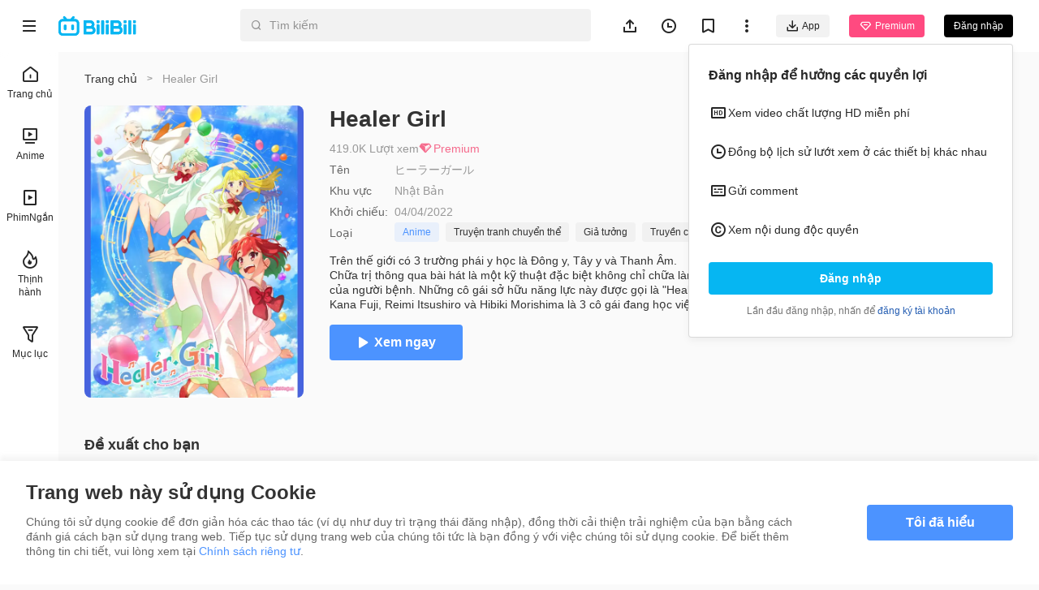

--- FILE ---
content_type: text/html
request_url: https://www.bilibili.tv/vi/media/1048471
body_size: 7870
content:
<!DOCTYPE html>
<html lang="vi" style="background: #fafafa" data-head-attrs="lang,style" lang="en">
  <head>
    <script type="module" crossorigin src="//p.bstarstatic.com/fe-static/bstar-web-new/client/assets/polyfills-395bdbc3.js"></script>

    <script>window.__BSTAR__METADATA__={version:"1.47.0-beta02"}</script>

    <meta charset="UTF-8" />
    <meta name="spm_prefix" content="0">
    <meta name="referrer" content="no-referrer-when-downgrade">
    <meta name="viewport" content="width=device-width, user-scalable=no, initial-scale=1.0, maximum-scale=1.0, minimum-scale=1.0, viewport-fit=cover">
    <title>Healer Girl Chi tiết - BiliBili</title><meta name="keywords" content="Healer Girl Chi tiết - BiliBili,BiliBili, miễn phí, anime, anime hay, Top Anime, BL, GL, cosplay, Việt sub"><meta name="description" content="Healer Girl Chi tiết - BiliBili, Cộng đồng anime, truyện tranh và trò chơi (ACG) hàng đầu Đông Nam Á, nơi mọi người có thể sáng tạo, xem và chia sẻ các video hấp dẫn."><link rel="canonical" href="https://www.bilibili.tv/vi/media/1048471"><link rel="alternate" href="https://www.bilibili.tv/en/media/1048471" hreflang="en"><link rel="alternate" href="https://www.bilibili.tv/th/media/1048471" hreflang="th-th"><link rel="alternate" href="https://www.bilibili.tv/vi/media/1048471" hreflang="vi-vn"><link rel="alternate" href="https://www.bilibili.tv/id/media/1048471" hreflang="id-id"><link rel="alternate" href="https://www.bilibili.tv/ms/media/1048471" hreflang="ms-my"><link rel="alternate" href="https://www.bilibili.tv/ar/media/1048471" hreflang="ar"><script type="application/ld+json">[{"@context":"https://schema.org","@type":"Organization","url":"https://www.bilibili.tv","logo":"https://p.bstarstatic.com/fe-static/bstar-web/assets/top_logo.svg"},{"@context":"https://schema.org","@type":"BreadcrumbList","itemListElement":[{"@type":"ListItem","position":1,"name":"BiliBili","item":"https://www.bilibili.tv/vi"},{"@type":"ListItem","position":2,"name":"Healer Girl Chi tiết - BiliBili"}]}]</script><meta property="og:type" content="website"><meta property="og:title" content="Healer Girl Chi tiết - BiliBili"><meta property="og:image" content="https://p.bstarstatic.com/fe-lib/images/web/share-cover.png@1200w_630h_1e_1c_1f.webp"><meta property="og:image:width" content="1200"><meta property="og:image:height" content="630"><meta property="og:description" content="Healer Girl Chi tiết - BiliBili, Cộng đồng anime, truyện tranh và trò chơi (ACG) hàng đầu Đông Nam Á, nơi mọi người có thể sáng tạo, xem và chia sẻ các video hấp dẫn."><meta property="og:url" content="https://www.bilibili.tv/vi/media/1048471"><link rel="apple-touch-icon" href="https://p.bstarstatic.com/fe-lib/images/web/share-cover.png@1200w_630h_1e_1c_1f.webp"><meta name="head:count" content="18">
    <link rel="preconnect" href="//p.bstarstatic.com/" crossorigin>
    <link rel="dns-prefetch" href="//pic.bstarstatic.com/" crossorigin>
    <link rel="icon" type="image/vnd.microsoft.icon" href="//p.bstarstatic.com/fe-static/deps/bilibili_tv.ico?v=1">
    <!-- <link rel="preload" href="//p.bstarstatic.com/fe-lib/player/NotoSans-DroidSansThai_Bold.woff2" as="font" type="font/woff2" crossorigin> -->
    <!-- <script async src="https://securepubads.g.doubleclick.net/tag/js/gpt.js"></script> -->
    <link rel="stylesheet" href="//p.bstarstatic.com/fe-static/bstar-web-new/client/assets/index-0f9237e6.css"><link rel="stylesheet" href="//p.bstarstatic.com/fe-static/bstar-web-new/client/assets/default-62ef55b0.css"><link rel="stylesheet" href="//p.bstarstatic.com/fe-static/bstar-web-new/client/assets/media-dfcdaacc.css"><link rel="stylesheet" href="//p.bstarstatic.com/fe-static/bstar-web-new/client/assets/style-640243e2.css"><link rel="stylesheet" href="//p.bstarstatic.com/fe-static/bstar-web-new/client/assets/max-container-2b79ca1e.css"><link rel="stylesheet" href="//p.bstarstatic.com/fe-static/bstar-web-new/client/assets/index-517efd10.css"><link rel="stylesheet" href="//p.bstarstatic.com/fe-static/bstar-web-new/client/assets/ep-section-3e3bb4da.css"><link rel="stylesheet" href="//p.bstarstatic.com/fe-static/bstar-web-new/client/assets/card-section-cbb2fe19.css"><link rel="stylesheet" href="//p.bstarstatic.com/fe-static/bstar-web-new/client/assets/section-title-d1b18125.css">
    <!-- Google Tag Manager -->
    <!-- <script>
      (function(w,d,s,l,i){w[l]=w[l]||[];w[l].push({'gtm.start':
          new Date().getTime(),event:'gtm.js'});var f=d.getElementsByTagName(s)[0],
        j=d.createElement(s),dl=l!='dataLayer'?'&l='+l:'';j.async=true;j.src=
        'https://www.googletagmanager.com/gtm.js?id='+i+dl;f.parentNode.insertBefore(j,f);
      })(window,document,'script','dataLayer','GTM-PT9X55H');
    </script> -->
    <!-- End Google Tag Manager -->
    <script type="module" crossorigin src="//p.bstarstatic.com/fe-static/bstar-web-new/client/assets/index-440651b2.js"></script>
    <link rel="modulepreload" crossorigin href="//p.bstarstatic.com/fe-static/bstar-web-new/client/assets/log-report-4c01fcc3.js">
    
    
    <link rel="modulepreload" crossorigin href="//p.bstarstatic.com/fe-static/bstar-web-new/client/assets/vendor-cd847555.js">
    
    
    
    
    <link rel="modulepreload" crossorigin href="//p.bstarstatic.com/fe-static/bstar-web-new/client/assets/biliintl-player-0671dc20.js">
    <link rel="modulepreload" crossorigin href="//p.bstarstatic.com/fe-static/bstar-web-new/client/assets/intlify-ef554058.js">
    <link rel="modulepreload" crossorigin href="//p.bstarstatic.com/fe-static/bstar-web-new/client/assets/i18n-93a3caed.js">
    <link rel="stylesheet" href="//p.bstarstatic.com/fe-static/bstar-web-new/client/assets/index-9c8054b8.css">
    <script type="module">import.meta.url;import("_").catch(()=>1);async function* g(){};if(location.protocol!="file:"){window.__vite_is_modern_browser=true}</script>
    <script type="module">!function(){if(window.__vite_is_modern_browser)return;console.warn("vite: loading legacy chunks, syntax error above and the same error below should be ignored");var e=document.getElementById("vite-legacy-polyfill"),n=document.createElement("script");n.src=e.src,n.onload=function(){System.import(document.getElementById('vite-legacy-entry').getAttribute('data-src'))},document.body.appendChild(n)}();</script>
  </head>
  <body data-head-attrs="">
    <div id="app"><!--[--><div class="bstar-web"><div class="layout layout-grey" style="--3d5f1d00:100vh - 82px - 0px;" data-v-fa378d43><span data-v-fa378d43></span><section class="layout__body" data-v-fa378d43><span data-v-fa378d43></span><main class="layout__content" data-v-fa378d43><div class="max-container media" data-v-fa378d43 data-v-0bcb47fe data-v-fc7a5b79><!--[--><!--[--><div class="breadcrumb media__breadcrumb" data-v-0bcb47fe><span class="breadcrumb__item" data-v-98eac012><a href="//www.bilibili.tv/vi/" target="_self" class="breadcrumb__item-link" data-v-98eac012>Trang chủ</a><i class="breadcrumb__separator" data-v-98eac012>&gt;</i></span><!--[--><span class="breadcrumb__item" data-v-0bcb47fe data-v-98eac012><span class="breadcrumb__item-text" data-v-98eac012>Healer Girl</span><i class="breadcrumb__separator" data-v-98eac012>&gt;</i></span><!--]--></div><div class="media-info" data-v-0bcb47fe data-v-d2688fda><div class="media-info__cover" data-v-d2688fda><img src="https://pic.bstarstatic.com/ogv/b2703ffe06e3344a267dc199d05f46e0e947191b.jpg@600w_800h_1e_1c_1f.webp" alt="Healer Girl" data-v-d2688fda></div><div class="detail-header media-info__header" data-v-d2688fda data-v-b18849f1><h1 class="detail-header__title" data-v-b18849f1>Healer Girl</h1><p class="detail-header__summary" data-v-b18849f1><span class="detail-header__tips" data-v-b18849f1>419.0K Lượt xem</span><span style="" class="detail-header__tips detail-header__tips--vip" data-v-b18849f1><i class="detail-header__icon detail-header__icon--vip" data-v-b18849f1></i> Premium</span><!----><!----></p></div><div class="detail-table media-info__info" data-v-d2688fda data-v-93f2b360><!--[--><!--[--><label class="detail-table__label" data-v-93f2b360>Tên</label><span class="detail-table__text" data-v-93f2b360>ヒーラーガール</span><!--]--><!--[--><label class="detail-table__label" data-v-93f2b360>Khu vực</label><span class="detail-table__text" data-v-93f2b360>Nhật Bản</span><!--]--><!--[--><label class="detail-table__label" data-v-93f2b360>Khởi chiếu:</label><span class="detail-table__text" data-v-93f2b360>04/04/2022</span><!--]--><!--[--><label class="detail-table__label" data-v-93f2b360>Loại</label><div class="detail-table__tags" data-v-93f2b360><a href="/vi/anime" class="anime-tag" target="_blank" data-v-93f2b360 data-v-7e911b28>Anime</a><!--[--><a href="//www.bilibili.tv/vi/category?style_id=20002" class="bstar-video-tag" target="_blank" season_type="1,4" data-v-93f2b360>Truyện tranh chuyển thể</a><a href="//www.bilibili.tv/vi/category?style_id=20010" class="bstar-video-tag" target="_blank" season_type="1,4" data-v-93f2b360>Giả tưởng</a><a href="//www.bilibili.tv/vi/category?style_id=20025" class="bstar-video-tag" target="_blank" season_type="1,4" data-v-93f2b360>Truyền cảm hứng</a><!--]--></div><!--]--><!--]--></div><div class="detail-operate media-info__operate" data-v-d2688fda data-v-dc0df0f8><div class="detail-operate__desc" data-v-dc0df0f8><p style="max-height:100%;" data-v-dc0df0f8>Trên thế giới có 3 trường phái y học là Đông y, Tây y và Thanh Âm. 
Chữa trị thông qua bài hát là một kỹ thuật đặc biệt không chỉ chữa lành bệnh tật trong cơ thể mà còn giúp cải thiện tinh thần của người bệnh. Những cô gái sở hữu năng lực này được gọi là &quot;Healer&quot;.
Kana Fuji, Reimi Itsushiro và Hibiki Morishima là 3 cô gái đang học việc tại Trung Tâm Điều Trị Thanh Âm Karasuma. Cả 3 là học sinh cao trung năm nhất và đang trong quá trình luyện tập để trở thành một Healer chính thức. Cùng với sự tham gia của Sonia Yanagi, một cựu học sinh với tấm bằng Healer hạng C, bọn họ đang hát lên những bài hát để theo đuổi giấc mơ của mình.</p><div class="bstar-tooltip" data-v-9bfba902 data-v-dc0df0f8><div class="bstar-tooltip__body-reference" data-v-9bfba902><!--[--><i class="detail-operate__icon detail-operate__icon--fold" style="display:none;" data-v-dc0df0f8></i><!--]--></div><!----></div></div><a href="/vi/play/1048471" class="" target="_blank" data-v-dc0df0f8><button type="button" class="bstar-button bstar-button--large bstar-button--color-default bstar-button--bold detail-operate__button" data-v-dc0df0f8><!----><!--[--><i class="detail-operate__icon detail-operate__icon--play" data-v-dc0df0f8></i> Xem ngay<!--]--></button></a></div></div><!--[--><!----><!----><section class="card-section" data-v-0bcb47fe data-v-e09782c8><!--[--><div class="section-title" style="" data-v-e09782c8 data-v-0eeb64dd><h3 class="section-title__text" data-v-0eeb64dd><!--[-->Đề xuất cho bạn<!--]--></h3><!--[--><!--]--></div><!--]--><ul class="section__list section__list--multi section__list--column" data-v-e09782c8><!--[--><li class="section__list__item" data-v-e09782c8><div class="bstar-video-card bstar-video-card--row bstar-video-card--ogv" style="" data-v-e09782c8><div class="bstar-video-card__cover-wrap"><div class="bstar-video-card__cover bstar-video-card__cover--normal" style=""><a href="//www.bilibili.tv/vi/play/1031938?bstar_from=bstar-web.pgc-media-info.0.0" target="_blank" class="bstar-video-card__cover-link"><picture class="bstar-image bstar-video-card__cover-img"><!----><source srcset="https://pic.bstarstatic.com/ogv/f022662e7ede6a152dc808320ce90091fc280e5d.jpg@720w_405h_1e_1c_90q.webp" type="image/webp"><img class="bstar-image__img" src="https://pic.bstarstatic.com/ogv/f022662e7ede6a152dc808320ce90091fc280e5d.jpg@720w_405h_1e_1c_90q" alt="Cuộc Sống Thường Ngày Của Tiên Vương Mùa 2" loading="lazy"></picture></a><!--[--><div class="bstar-video-card__cover-mask"><span class="bstar-video-card__cover-mask-text bstar-video-card__cover-mask-text--bold">Trọn bộ</span><!----></div><!--]--><span class="video-card__cover-label video-card__cover-label--normal video-card__cover-label--type-text" style="background-color:#06B6F2;" data-v-f8ee316e><!--[--><!----><span class="video-card__cover-label--text" style="" data-v-f8ee316e>Độc quyền BiliBili</span><!--]--></span><!----><!----></div><!----></div><div class="bstar-video-card__text-wrap"><div class="bstar-video-card__text bstar-video-card__text--row" is-ready="true"><!----><div class="bstar-video-card__text-content"><!--[--><!--[--><p class="bstar-video-card__title bstar-video-card__title--normal bstar-video-card__title--bold"><a class="bstar-video-card__title-text" href="//www.bilibili.tv/vi/play/1031938?bstar_from=bstar-web.pgc-media-info.0.0" target="_blank" style="--titleMaxLines:2;">Cuộc Sống Thường Ngày Của Tiên Vương Mùa 2</a><!----></p><!--]--><!--]--><!--[--><div class="bstar-video-card__text-desc desc"><!----><!----><p class="bstar-video-card__desc bstar-video-card__desc--normal" style="--descMaxLines:2;"><!--[-->20.0M Lượt xem · Tiểu thuyết chuyển thể / Nhiệt huyết<!--]--></p></div><!----><!--]--></div></div></div></div></li><li class="section__list__item" data-v-e09782c8><div class="bstar-video-card bstar-video-card--row bstar-video-card--ogv" style="" data-v-e09782c8><div class="bstar-video-card__cover-wrap"><div class="bstar-video-card__cover bstar-video-card__cover--normal" style=""><a href="//www.bilibili.tv/vi/play/2067971?bstar_from=bstar-web.pgc-media-info.0.0" target="_blank" class="bstar-video-card__cover-link"><picture class="bstar-image bstar-video-card__cover-img"><!----><source srcset="https://pic.bstarstatic.com/ogv/90aff2ca9f1f34ef79a41c7c1cb8058a39af9fe2.png@720w_405h_1e_1c_90q.webp" type="image/webp"><img class="bstar-image__img" src="https://pic.bstarstatic.com/ogv/90aff2ca9f1f34ef79a41c7c1cb8058a39af9fe2.png@720w_405h_1e_1c_90q" alt="Cuộc Sống Thường Ngày Của Tiên Vương Mùa 3" loading="lazy"></picture></a><!--[--><div class="bstar-video-card__cover-mask"><span class="bstar-video-card__cover-mask-text bstar-video-card__cover-mask-text--bold">Trọn bộ</span><!----></div><!--]--><span class="video-card__cover-label video-card__cover-label--normal video-card__cover-label--type-text" style="background-color:#06B6F2;" data-v-f8ee316e><!--[--><!----><span class="video-card__cover-label--text" style="" data-v-f8ee316e>Độc quyền BiliBili</span><!--]--></span><!----><!----></div><!----></div><div class="bstar-video-card__text-wrap"><div class="bstar-video-card__text bstar-video-card__text--row" is-ready="true"><!----><div class="bstar-video-card__text-content"><!--[--><!--[--><p class="bstar-video-card__title bstar-video-card__title--normal bstar-video-card__title--bold"><a class="bstar-video-card__title-text" href="//www.bilibili.tv/vi/play/2067971?bstar_from=bstar-web.pgc-media-info.0.0" target="_blank" style="--titleMaxLines:2;">Cuộc Sống Thường Ngày Của Tiên Vương Mùa 3</a><!----></p><!--]--><!--]--><!--[--><div class="bstar-video-card__text-desc desc"><!----><!----><p class="bstar-video-card__desc bstar-video-card__desc--normal" style="--descMaxLines:2;"><!--[-->18.1M Lượt xem · Tiểu thuyết chuyển thể / Nhiệt huyết<!--]--></p></div><!----><!--]--></div></div></div></div></li><li class="section__list__item" data-v-e09782c8><div class="bstar-video-card bstar-video-card--row bstar-video-card--ogv" style="" data-v-e09782c8><div class="bstar-video-card__cover-wrap"><div class="bstar-video-card__cover bstar-video-card__cover--normal" style=""><a href="//www.bilibili.tv/vi/play/1053337?bstar_from=bstar-web.pgc-media-info.0.0" target="_blank" class="bstar-video-card__cover-link"><picture class="bstar-image bstar-video-card__cover-img"><!----><source srcset="https://pic.bstarstatic.com/ogv/c931ef21344e5521b4456e5df5473cbe8078c87b.jpg@720w_405h_1e_1c_90q.webp" type="image/webp"><img class="bstar-image__img" src="https://pic.bstarstatic.com/ogv/c931ef21344e5521b4456e5df5473cbe8078c87b.jpg@720w_405h_1e_1c_90q" alt="Triệu Hồi Sư Cuối Cùng" loading="lazy"></picture></a><!--[--><div class="bstar-video-card__cover-mask"><span class="bstar-video-card__cover-mask-text bstar-video-card__cover-mask-text--bold">Trọn bộ</span><!----></div><!--]--><span class="video-card__cover-label video-card__cover-label--normal video-card__cover-label--type-text" style="background-color:#06B6F2;" data-v-f8ee316e><!--[--><!----><span class="video-card__cover-label--text" style="" data-v-f8ee316e>Độc quyền BiliBili</span><!--]--></span><!----><!----></div><!----></div><div class="bstar-video-card__text-wrap"><div class="bstar-video-card__text bstar-video-card__text--row" is-ready="true"><!----><div class="bstar-video-card__text-content"><!--[--><!--[--><p class="bstar-video-card__title bstar-video-card__title--normal bstar-video-card__title--bold"><a class="bstar-video-card__title-text" href="//www.bilibili.tv/vi/play/1053337?bstar_from=bstar-web.pgc-media-info.0.0" target="_blank" style="--titleMaxLines:2;">Triệu Hồi Sư Cuối Cùng</a><!----></p><!--]--><!--]--><!--[--><div class="bstar-video-card__text-desc desc"><!----><!----><p class="bstar-video-card__desc bstar-video-card__desc--normal" style="--descMaxLines:2;"><!--[-->10.0M Lượt xem · Truyện tranh chuyển thể / Nhiệt huyết<!--]--></p></div><!----><!--]--></div></div></div></div></li><li class="section__list__item" data-v-e09782c8><div class="bstar-video-card bstar-video-card--row bstar-video-card--ogv" style="" data-v-e09782c8><div class="bstar-video-card__cover-wrap"><div class="bstar-video-card__cover bstar-video-card__cover--normal" style=""><a href="//www.bilibili.tv/vi/play/2091454?bstar_from=bstar-web.pgc-media-info.0.0" target="_blank" class="bstar-video-card__cover-link"><picture class="bstar-image bstar-video-card__cover-img"><!----><source srcset="https://pic.bstarstatic.com/ogv/5481f5098f3e1b9698f7a1af3f3f71921e1bc3e5.jpg@720w_405h_1e_1c_90q.webp" type="image/webp"><img class="bstar-image__img" src="https://pic.bstarstatic.com/ogv/5481f5098f3e1b9698f7a1af3f3f71921e1bc3e5.jpg@720w_405h_1e_1c_90q" alt="Cuộc Sống Thường Ngày Của Tiên Vương Mùa 4" loading="lazy"></picture></a><!--[--><div class="bstar-video-card__cover-mask"><span class="bstar-video-card__cover-mask-text bstar-video-card__cover-mask-text--bold">Trọn bộ</span><!----></div><!--]--><!----><!----><!----></div><!----></div><div class="bstar-video-card__text-wrap"><div class="bstar-video-card__text bstar-video-card__text--row" is-ready="true"><!----><div class="bstar-video-card__text-content"><!--[--><!--[--><p class="bstar-video-card__title bstar-video-card__title--normal bstar-video-card__title--bold"><a class="bstar-video-card__title-text" href="//www.bilibili.tv/vi/play/2091454?bstar_from=bstar-web.pgc-media-info.0.0" target="_blank" style="--titleMaxLines:2;">Cuộc Sống Thường Ngày Của Tiên Vương Mùa 4</a><!----></p><!--]--><!--]--><!--[--><div class="bstar-video-card__text-desc desc"><!----><!----><p class="bstar-video-card__desc bstar-video-card__desc--normal" style="--descMaxLines:2;"><!--[-->6.9M Lượt xem · Tiểu thuyết chuyển thể / Nhiệt huyết<!--]--></p></div><!----><!--]--></div></div></div></div></li><li class="section__list__item" data-v-e09782c8><div class="bstar-video-card bstar-video-card--row bstar-video-card--ogv" style="" data-v-e09782c8><div class="bstar-video-card__cover-wrap"><div class="bstar-video-card__cover bstar-video-card__cover--normal" style=""><a href="//www.bilibili.tv/vi/play/1006275?bstar_from=bstar-web.pgc-media-info.0.0" target="_blank" class="bstar-video-card__cover-link"><picture class="bstar-image bstar-video-card__cover-img"><!----><source srcset="https://pic.bstarstatic.com/ogv/f35bff092c3db15b11bba764da78313dcf29eb9f.png@720w_405h_1e_1c_90q.webp" type="image/webp"><img class="bstar-image__img" src="https://pic.bstarstatic.com/ogv/f35bff092c3db15b11bba764da78313dcf29eb9f.png@720w_405h_1e_1c_90q" alt="Người Đại Diện Thời Gian" loading="lazy"></picture></a><!--[--><div class="bstar-video-card__cover-mask"><span class="bstar-video-card__cover-mask-text bstar-video-card__cover-mask-text--bold">Trọn bộ</span><!----></div><!--]--><!----><!----><!----></div><!----></div><div class="bstar-video-card__text-wrap"><div class="bstar-video-card__text bstar-video-card__text--row" is-ready="true"><!----><div class="bstar-video-card__text-content"><!--[--><!--[--><p class="bstar-video-card__title bstar-video-card__title--normal bstar-video-card__title--bold"><a class="bstar-video-card__title-text" href="//www.bilibili.tv/vi/play/1006275?bstar_from=bstar-web.pgc-media-info.0.0" target="_blank" style="--titleMaxLines:2;">Người Đại Diện Thời Gian</a><!----></p><!--]--><!--]--><!--[--><div class="bstar-video-card__text-desc desc"><!----><!----><p class="bstar-video-card__desc bstar-video-card__desc--normal" style="--descMaxLines:2;"><!--[-->6.2M Lượt xem · Tác phẩm gốc / Siêu năng lực<!--]--></p></div><!----><!--]--></div></div></div></div></li><li class="section__list__item" data-v-e09782c8><div class="bstar-video-card bstar-video-card--row bstar-video-card--ogv" style="" data-v-e09782c8><div class="bstar-video-card__cover-wrap"><div class="bstar-video-card__cover bstar-video-card__cover--normal" style=""><a href="//www.bilibili.tv/vi/play/35336?bstar_from=bstar-web.pgc-media-info.0.0" target="_blank" class="bstar-video-card__cover-link"><picture class="bstar-image bstar-video-card__cover-img"><!----><source srcset="https://pic.bstarstatic.com/ogv/58b2bf8e1c400ed35fc15316589ef839c290892d.jpg@720w_405h_1e_1c_90q.webp" type="image/webp"><img class="bstar-image__img" src="https://pic.bstarstatic.com/ogv/58b2bf8e1c400ed35fc15316589ef839c290892d.jpg@720w_405h_1e_1c_90q" alt="Thiên Quan Tứ Phúc" loading="lazy"></picture></a><!--[--><div class="bstar-video-card__cover-mask"><span class="bstar-video-card__cover-mask-text bstar-video-card__cover-mask-text--bold">Trọn bộ</span><!----></div><!--]--><!----><!----><!----></div><!----></div><div class="bstar-video-card__text-wrap"><div class="bstar-video-card__text bstar-video-card__text--row" is-ready="true"><!----><div class="bstar-video-card__text-content"><!--[--><!--[--><p class="bstar-video-card__title bstar-video-card__title--normal bstar-video-card__title--bold"><a class="bstar-video-card__title-text" href="//www.bilibili.tv/vi/play/35336?bstar_from=bstar-web.pgc-media-info.0.0" target="_blank" style="--titleMaxLines:2;">Thiên Quan Tứ Phúc</a><!----></p><!--]--><!--]--><!--[--><div class="bstar-video-card__text-desc desc"><!----><!----><p class="bstar-video-card__desc bstar-video-card__desc--normal" style="--descMaxLines:2;"><!--[-->8.2M Lượt xem · Tiểu thuyết chuyển thể / Cổ trang<!--]--></p></div><!----><!--]--></div></div></div></div></li><li class="section__list__item" data-v-e09782c8><div class="bstar-video-card bstar-video-card--row bstar-video-card--ogv" style="" data-v-e09782c8><div class="bstar-video-card__cover-wrap"><div class="bstar-video-card__cover bstar-video-card__cover--normal" style=""><a href="//www.bilibili.tv/vi/play/1063218?bstar_from=bstar-web.pgc-media-info.0.0" target="_blank" class="bstar-video-card__cover-link"><picture class="bstar-image bstar-video-card__cover-img"><!----><source srcset="https://pic.bstarstatic.com/ogv/c90d5bb89fa382e2e42a778aa0b9508860bd76e0.png@720w_405h_1e_1c_90q.webp" type="image/webp"><img class="bstar-image__img" src="https://pic.bstarstatic.com/ogv/c90d5bb89fa382e2e42a778aa0b9508860bd76e0.png@720w_405h_1e_1c_90q" alt="Nhờ Bạn Đó! Hệ Thống Chiến Thần" loading="lazy"></picture></a><!--[--><div class="bstar-video-card__cover-mask"><span class="bstar-video-card__cover-mask-text bstar-video-card__cover-mask-text--bold">Trọn bộ</span><!----></div><!--]--><span class="video-card__cover-label video-card__cover-label--normal video-card__cover-label--type-text" style="background-color:#06B6F2;" data-v-f8ee316e><!--[--><!----><span class="video-card__cover-label--text" style="" data-v-f8ee316e>Độc quyền BiliBili</span><!--]--></span><!----><!----></div><!----></div><div class="bstar-video-card__text-wrap"><div class="bstar-video-card__text bstar-video-card__text--row" is-ready="true"><!----><div class="bstar-video-card__text-content"><!--[--><!--[--><p class="bstar-video-card__title bstar-video-card__title--normal bstar-video-card__title--bold"><a class="bstar-video-card__title-text" href="//www.bilibili.tv/vi/play/1063218?bstar_from=bstar-web.pgc-media-info.0.0" target="_blank" style="--titleMaxLines:2;">Nhờ Bạn Đó! Hệ Thống Chiến Thần</a><!----></p><!--]--><!--]--><!--[--><div class="bstar-video-card__text-desc desc"><!----><!----><p class="bstar-video-card__desc bstar-video-card__desc--normal" style="--descMaxLines:2;"><!--[-->5.2M Lượt xem · Tiểu thuyết chuyển thể / Hành động<!--]--></p></div><!----><!--]--></div></div></div></div></li><li class="section__list__item" data-v-e09782c8><div class="bstar-video-card bstar-video-card--row bstar-video-card--ogv" style="" data-v-e09782c8><div class="bstar-video-card__cover-wrap"><div class="bstar-video-card__cover bstar-video-card__cover--normal" style=""><a href="//www.bilibili.tv/vi/play/1051287?bstar_from=bstar-web.pgc-media-info.0.0" target="_blank" class="bstar-video-card__cover-link"><picture class="bstar-image bstar-video-card__cover-img"><!----><source srcset="https://pic.bstarstatic.com/ogv/dc7a61c0bccf73901634d7c229cbfa0d5c70c008.jpg@720w_405h_1e_1c_90q.webp" type="image/webp"><img class="bstar-image__img" src="https://pic.bstarstatic.com/ogv/dc7a61c0bccf73901634d7c229cbfa0d5c70c008.jpg@720w_405h_1e_1c_90q" alt="Khe Hở Thời Không" loading="lazy"></picture></a><!--[--><div class="bstar-video-card__cover-mask"><span class="bstar-video-card__cover-mask-text bstar-video-card__cover-mask-text--bold">Trọn bộ</span><!----></div><!--]--><span class="video-card__cover-label video-card__cover-label--normal video-card__cover-label--type-text" style="background-color:#06B6F2;" data-v-f8ee316e><!--[--><!----><span class="video-card__cover-label--text" style="" data-v-f8ee316e>Độc quyền BiliBili</span><!--]--></span><!----><!----></div><!----></div><div class="bstar-video-card__text-wrap"><div class="bstar-video-card__text bstar-video-card__text--row" is-ready="true"><!----><div class="bstar-video-card__text-content"><!--[--><!--[--><p class="bstar-video-card__title bstar-video-card__title--normal bstar-video-card__title--bold"><a class="bstar-video-card__title-text" href="//www.bilibili.tv/vi/play/1051287?bstar_from=bstar-web.pgc-media-info.0.0" target="_blank" style="--titleMaxLines:2;">Khe Hở Thời Không</a><!----></p><!--]--><!--]--><!--[--><div class="bstar-video-card__text-desc desc"><!----><!----><p class="bstar-video-card__desc bstar-video-card__desc--normal" style="--descMaxLines:2;"><!--[-->3.4M Lượt xem · Game chuyển thể / Nhiệt huyết<!--]--></p></div><!----><!--]--></div></div></div></div></li><li class="section__list__item" data-v-e09782c8><div class="bstar-video-card bstar-video-card--row bstar-video-card--ogv" style="" data-v-e09782c8><div class="bstar-video-card__cover-wrap"><div class="bstar-video-card__cover bstar-video-card__cover--normal" style=""><a href="//www.bilibili.tv/vi/play/37653?bstar_from=bstar-web.pgc-media-info.0.0" target="_blank" class="bstar-video-card__cover-link"><picture class="bstar-image bstar-video-card__cover-img"><!----><source srcset="https://pic.bstarstatic.com/ogv/516178bcb763198f96ed75f4949cfdaab2c73d37.png@720w_405h_1e_1c_90q.webp" type="image/webp"><img class="bstar-image__img" src="https://pic.bstarstatic.com/ogv/516178bcb763198f96ed75f4949cfdaab2c73d37.png@720w_405h_1e_1c_90q" alt="Thiên Bảo Phục Yêu Lục" loading="lazy"></picture></a><!--[--><div class="bstar-video-card__cover-mask"><span class="bstar-video-card__cover-mask-text bstar-video-card__cover-mask-text--bold">Trọn bộ</span><!----></div><!--]--><span class="video-card__cover-label video-card__cover-label--normal video-card__cover-label--type-text" style="background-color:#06B6F2;" data-v-f8ee316e><!--[--><!----><span class="video-card__cover-label--text" style="" data-v-f8ee316e>Độc quyền BiliBili</span><!--]--></span><!----><!----></div><!----></div><div class="bstar-video-card__text-wrap"><div class="bstar-video-card__text bstar-video-card__text--row" is-ready="true"><!----><div class="bstar-video-card__text-content"><!--[--><!--[--><p class="bstar-video-card__title bstar-video-card__title--normal bstar-video-card__title--bold"><a class="bstar-video-card__title-text" href="//www.bilibili.tv/vi/play/37653?bstar_from=bstar-web.pgc-media-info.0.0" target="_blank" style="--titleMaxLines:2;">Thiên Bảo Phục Yêu Lục</a><!----></p><!--]--><!--]--><!--[--><div class="bstar-video-card__text-desc desc"><!----><!----><p class="bstar-video-card__desc bstar-video-card__desc--normal" style="--descMaxLines:2;"><!--[-->3.4M Lượt xem · Tiểu thuyết chuyển thể / Nhiệt huyết<!--]--></p></div><!----><!--]--></div></div></div></div></li><li class="section__list__item" data-v-e09782c8><div class="bstar-video-card bstar-video-card--row bstar-video-card--ogv" style="" data-v-e09782c8><div class="bstar-video-card__cover-wrap"><div class="bstar-video-card__cover bstar-video-card__cover--normal" style=""><a href="//www.bilibili.tv/vi/play/1043330?bstar_from=bstar-web.pgc-media-info.0.0" target="_blank" class="bstar-video-card__cover-link"><picture class="bstar-image bstar-video-card__cover-img"><!----><source srcset="https://pic.bstarstatic.com/ogv/18d1ea0a74e5cf16c5bc604c456a439291cf4ea9.jpg@720w_405h_1e_1c_90q.webp" type="image/webp"><img class="bstar-image__img" src="https://pic.bstarstatic.com/ogv/18d1ea0a74e5cf16c5bc604c456a439291cf4ea9.jpg@720w_405h_1e_1c_90q" alt="Vĩnh Sinh" loading="lazy"></picture></a><!--[--><div class="bstar-video-card__cover-mask"><span class="bstar-video-card__cover-mask-text bstar-video-card__cover-mask-text--bold">Trọn bộ</span><!----></div><!--]--><span class="video-card__cover-label video-card__cover-label--normal video-card__cover-label--type-text" style="background-color:#06B6F2;" data-v-f8ee316e><!--[--><!----><span class="video-card__cover-label--text" style="" data-v-f8ee316e>Độc quyền BiliBili</span><!--]--></span><!----><!----></div><!----></div><div class="bstar-video-card__text-wrap"><div class="bstar-video-card__text bstar-video-card__text--row" is-ready="true"><!----><div class="bstar-video-card__text-content"><!--[--><!--[--><p class="bstar-video-card__title bstar-video-card__title--normal bstar-video-card__title--bold"><a class="bstar-video-card__title-text" href="//www.bilibili.tv/vi/play/1043330?bstar_from=bstar-web.pgc-media-info.0.0" target="_blank" style="--titleMaxLines:2;">Vĩnh Sinh</a><!----></p><!--]--><!--]--><!--[--><div class="bstar-video-card__text-desc desc"><!----><!----><p class="bstar-video-card__desc bstar-video-card__desc--normal" style="--descMaxLines:2;"><!--[-->3.4M Lượt xem · Tiểu thuyết chuyển thể / Nhiệt huyết<!--]--></p></div><!----><!--]--></div></div></div></div></li><li class="section__list__item" data-v-e09782c8><div class="bstar-video-card bstar-video-card--row bstar-video-card--ogv" style="" data-v-e09782c8><div class="bstar-video-card__cover-wrap"><div class="bstar-video-card__cover bstar-video-card__cover--normal" style=""><a href="//www.bilibili.tv/vi/play/2091582?bstar_from=bstar-web.pgc-media-info.0.0" target="_blank" class="bstar-video-card__cover-link"><picture class="bstar-image bstar-video-card__cover-img"><!----><source srcset="https://pic.bstarstatic.com/ogv/e0d7f8f91636367feccfe96bd67f83e354a06c33.jpg@720w_405h_1e_1c_90q.webp" type="image/webp"><img class="bstar-image__img" src="https://pic.bstarstatic.com/ogv/e0d7f8f91636367feccfe96bd67f83e354a06c33.jpg@720w_405h_1e_1c_90q" alt="Ngạo Thế Cửu Trùng Thiên" loading="lazy"></picture></a><!--[--><div class="bstar-video-card__cover-mask"><span class="bstar-video-card__cover-mask-text bstar-video-card__cover-mask-text--bold">Trọn bộ</span><!----></div><!--]--><!----><!----><!----></div><!----></div><div class="bstar-video-card__text-wrap"><div class="bstar-video-card__text bstar-video-card__text--row" is-ready="true"><!----><div class="bstar-video-card__text-content"><!--[--><!--[--><p class="bstar-video-card__title bstar-video-card__title--normal bstar-video-card__title--bold"><a class="bstar-video-card__title-text" href="//www.bilibili.tv/vi/play/2091582?bstar_from=bstar-web.pgc-media-info.0.0" target="_blank" style="--titleMaxLines:2;">Ngạo Thế Cửu Trùng Thiên</a><!----></p><!--]--><!--]--><!--[--><div class="bstar-video-card__text-desc desc"><!----><!----><p class="bstar-video-card__desc bstar-video-card__desc--normal" style="--descMaxLines:2;"><!--[-->2.1M Lượt xem · Tiểu thuyết chuyển thể / Giả tưởng<!--]--></p></div><!----><!--]--></div></div></div></div></li><li class="section__list__item" data-v-e09782c8><div class="bstar-video-card bstar-video-card--row bstar-video-card--ogv" style="" data-v-e09782c8><div class="bstar-video-card__cover-wrap"><div class="bstar-video-card__cover bstar-video-card__cover--normal" style=""><a href="//www.bilibili.tv/vi/play/34835?bstar_from=bstar-web.pgc-media-info.0.0" target="_blank" class="bstar-video-card__cover-link"><picture class="bstar-image bstar-video-card__cover-img"><!----><source srcset="https://pic.bstarstatic.com/ogv/70896b012e76bb6fca493d8ed768173d09893b9c.jpg@720w_405h_1e_1c_90q.webp" type="image/webp"><img class="bstar-image__img" src="https://pic.bstarstatic.com/ogv/70896b012e76bb6fca493d8ed768173d09893b9c.jpg@720w_405h_1e_1c_90q" alt="Vạn Quốc chí" loading="lazy"></picture></a><!--[--><div class="bstar-video-card__cover-mask"><span class="bstar-video-card__cover-mask-text bstar-video-card__cover-mask-text--bold">Trọn bộ</span><!----></div><!--]--><!----><!----><!----></div><!----></div><div class="bstar-video-card__text-wrap"><div class="bstar-video-card__text bstar-video-card__text--row" is-ready="true"><!----><div class="bstar-video-card__text-content"><!--[--><!--[--><p class="bstar-video-card__title bstar-video-card__title--normal bstar-video-card__title--bold"><a class="bstar-video-card__title-text" href="//www.bilibili.tv/vi/play/34835?bstar_from=bstar-web.pgc-media-info.0.0" target="_blank" style="--titleMaxLines:2;">Vạn Quốc chí</a><!----></p><!--]--><!--]--><!--[--><div class="bstar-video-card__text-desc desc"><!----><!----><p class="bstar-video-card__desc bstar-video-card__desc--normal" style="--descMaxLines:2;"><!--[-->1.9M Lượt xem · Tác phẩm gốc / Nhiệt huyết<!--]--></p></div><!----><!--]--></div></div></div></div></li><li class="section__list__item" data-v-e09782c8><div class="bstar-video-card bstar-video-card--row bstar-video-card--ogv" style="" data-v-e09782c8><div class="bstar-video-card__cover-wrap"><div class="bstar-video-card__cover bstar-video-card__cover--normal" style=""><a href="//www.bilibili.tv/vi/play/1051576?bstar_from=bstar-web.pgc-media-info.0.0" target="_blank" class="bstar-video-card__cover-link"><picture class="bstar-image bstar-video-card__cover-img"><!----><source srcset="https://pic.bstarstatic.com/ogv/5c29acd4e275f0cd7e0c6783e86593a136cd0ec8.jpg@720w_405h_1e_1c_90q.webp" type="image/webp"><img class="bstar-image__img" src="https://pic.bstarstatic.com/ogv/5c29acd4e275f0cd7e0c6783e86593a136cd0ec8.jpg@720w_405h_1e_1c_90q" alt="Quân Hữu Vân" loading="lazy"></picture></a><!--[--><div class="bstar-video-card__cover-mask"><span class="bstar-video-card__cover-mask-text bstar-video-card__cover-mask-text--bold">Trọn bộ</span><!----></div><!--]--><span class="video-card__cover-label video-card__cover-label--normal video-card__cover-label--type-text" style="background-color:#06B6F2;" data-v-f8ee316e><!--[--><!----><span class="video-card__cover-label--text" style="" data-v-f8ee316e>Độc quyền BiliBili</span><!--]--></span><!----><!----></div><!----></div><div class="bstar-video-card__text-wrap"><div class="bstar-video-card__text bstar-video-card__text--row" is-ready="true"><!----><div class="bstar-video-card__text-content"><!--[--><!--[--><p class="bstar-video-card__title bstar-video-card__title--normal bstar-video-card__title--bold"><a class="bstar-video-card__title-text" href="//www.bilibili.tv/vi/play/1051576?bstar_from=bstar-web.pgc-media-info.0.0" target="_blank" style="--titleMaxLines:2;">Quân Hữu Vân</a><!----></p><!--]--><!--]--><!--[--><div class="bstar-video-card__text-desc desc"><!----><!----><p class="bstar-video-card__desc bstar-video-card__desc--normal" style="--descMaxLines:2;"><!--[-->3.6M Lượt xem · Tiểu thuyết chuyển thể / Nhiệt huyết<!--]--></p></div><!----><!--]--></div></div></div></div></li><li class="section__list__item" data-v-e09782c8><div class="bstar-video-card bstar-video-card--row bstar-video-card--ogv" style="" data-v-e09782c8><div class="bstar-video-card__cover-wrap"><div class="bstar-video-card__cover bstar-video-card__cover--normal" style=""><a href="//www.bilibili.tv/vi/play/35452?bstar_from=bstar-web.pgc-media-info.0.0" target="_blank" class="bstar-video-card__cover-link"><picture class="bstar-image bstar-video-card__cover-img"><!----><source srcset="https://pic.bstarstatic.com/ogv/97aefbb19b679618459668de8c854db252d31254.jpg@720w_405h_1e_1c_90q.webp" type="image/webp"><img class="bstar-image__img" src="https://pic.bstarstatic.com/ogv/97aefbb19b679618459668de8c854db252d31254.jpg@720w_405h_1e_1c_90q" alt="Đại Sư Huynh Nhà Tui Là Phản Diện" loading="lazy"></picture></a><!--[--><div class="bstar-video-card__cover-mask"><span class="bstar-video-card__cover-mask-text bstar-video-card__cover-mask-text--bold">Trọn bộ</span><!----></div><!--]--><span class="video-card__cover-label video-card__cover-label--normal video-card__cover-label--type-text" style="background-color:#06B6F2;" data-v-f8ee316e><!--[--><!----><span class="video-card__cover-label--text" style="" data-v-f8ee316e>Độc quyền BiliBili</span><!--]--></span><!----><!----></div><!----></div><div class="bstar-video-card__text-wrap"><div class="bstar-video-card__text bstar-video-card__text--row" is-ready="true"><!----><div class="bstar-video-card__text-content"><!--[--><!--[--><p class="bstar-video-card__title bstar-video-card__title--normal bstar-video-card__title--bold"><a class="bstar-video-card__title-text" href="//www.bilibili.tv/vi/play/35452?bstar_from=bstar-web.pgc-media-info.0.0" target="_blank" style="--titleMaxLines:2;">Đại Sư Huynh Nhà Tui Là Phản Diện</a><!----></p><!--]--><!--]--><!--[--><div class="bstar-video-card__text-desc desc"><!----><!----><p class="bstar-video-card__desc bstar-video-card__desc--normal" style="--descMaxLines:2;"><!--[-->2.1M Lượt xem · Truyện tranh chuyển thể / Nhiệt huyết<!--]--></p></div><!----><!--]--></div></div></div></div></li><li class="section__list__item" data-v-e09782c8><div class="bstar-video-card bstar-video-card--row bstar-video-card--ogv" style="" data-v-e09782c8><div class="bstar-video-card__cover-wrap"><div class="bstar-video-card__cover bstar-video-card__cover--normal" style=""><a href="//www.bilibili.tv/vi/play/2091834?bstar_from=bstar-web.pgc-media-info.0.0" target="_blank" class="bstar-video-card__cover-link"><picture class="bstar-image bstar-video-card__cover-img"><!----><source srcset="https://pic.bstarstatic.com/ogv/abef48da93d44d5834b58f70f2ca1f2c3383be76.jpg@720w_405h_1e_1c_90q.webp" type="image/webp"><img class="bstar-image__img" src="https://pic.bstarstatic.com/ogv/abef48da93d44d5834b58f70f2ca1f2c3383be76.jpg@720w_405h_1e_1c_90q" alt="Thập Phương Võ Thánh" loading="lazy"></picture></a><!--[--><div class="bstar-video-card__cover-mask"><span class="bstar-video-card__cover-mask-text bstar-video-card__cover-mask-text--bold">Trọn bộ</span><!----></div><!--]--><span class="video-card__cover-label video-card__cover-label--normal video-card__cover-label--type-text" style="background-color:#06B6F2;" data-v-f8ee316e><!--[--><!----><span class="video-card__cover-label--text" style="" data-v-f8ee316e>Độc quyền BiliBili</span><!--]--></span><!----><!----></div><!----></div><div class="bstar-video-card__text-wrap"><div class="bstar-video-card__text bstar-video-card__text--row" is-ready="true"><!----><div class="bstar-video-card__text-content"><!--[--><!--[--><p class="bstar-video-card__title bstar-video-card__title--normal bstar-video-card__title--bold"><a class="bstar-video-card__title-text" href="//www.bilibili.tv/vi/play/2091834?bstar_from=bstar-web.pgc-media-info.0.0" target="_blank" style="--titleMaxLines:2;">Thập Phương Võ Thánh</a><!----></p><!--]--><!--]--><!--[--><div class="bstar-video-card__text-desc desc"><!----><!----><p class="bstar-video-card__desc bstar-video-card__desc--normal" style="--descMaxLines:2;"><!--[-->2.3M Lượt xem · Tiểu thuyết chuyển thể / Giả tưởng<!--]--></p></div><!----><!--]--></div></div></div></div></li><li class="section__list__item" data-v-e09782c8><div class="bstar-video-card bstar-video-card--row bstar-video-card--ogv" style="" data-v-e09782c8><div class="bstar-video-card__cover-wrap"><div class="bstar-video-card__cover bstar-video-card__cover--normal" style=""><a href="//www.bilibili.tv/vi/play/1005556?bstar_from=bstar-web.pgc-media-info.0.0" target="_blank" class="bstar-video-card__cover-link"><picture class="bstar-image bstar-video-card__cover-img"><!----><source srcset="https://pic.bstarstatic.com/ogv/4a32f5b2eacc0d39e21da34864c916f5a122fac6.png@720w_405h_1e_1c_90q.webp" type="image/webp"><img class="bstar-image__img" src="https://pic.bstarstatic.com/ogv/4a32f5b2eacc0d39e21da34864c916f5a122fac6.png@720w_405h_1e_1c_90q" alt="Thiên Bảo Phục Yêu Lục Phần 2" loading="lazy"></picture></a><!--[--><div class="bstar-video-card__cover-mask"><span class="bstar-video-card__cover-mask-text bstar-video-card__cover-mask-text--bold">Trọn bộ</span><!----></div><!--]--><span class="video-card__cover-label video-card__cover-label--normal video-card__cover-label--type-text" style="background-color:#06B6F2;" data-v-f8ee316e><!--[--><!----><span class="video-card__cover-label--text" style="" data-v-f8ee316e>Độc quyền BiliBili</span><!--]--></span><!----><!----></div><!----></div><div class="bstar-video-card__text-wrap"><div class="bstar-video-card__text bstar-video-card__text--row" is-ready="true"><!----><div class="bstar-video-card__text-content"><!--[--><!--[--><p class="bstar-video-card__title bstar-video-card__title--normal bstar-video-card__title--bold"><a class="bstar-video-card__title-text" href="//www.bilibili.tv/vi/play/1005556?bstar_from=bstar-web.pgc-media-info.0.0" target="_blank" style="--titleMaxLines:2;">Thiên Bảo Phục Yêu Lục Phần 2</a><!----></p><!--]--><!--]--><!--[--><div class="bstar-video-card__text-desc desc"><!----><!----><p class="bstar-video-card__desc bstar-video-card__desc--normal" style="--descMaxLines:2;"><!--[-->2.7M Lượt xem · Tiểu thuyết chuyển thể / Nhiệt huyết<!--]--></p></div><!----><!--]--></div></div></div></div></li><li class="section__list__item" data-v-e09782c8><div class="bstar-video-card bstar-video-card--row bstar-video-card--ogv" style="" data-v-e09782c8><div class="bstar-video-card__cover-wrap"><div class="bstar-video-card__cover bstar-video-card__cover--normal" style=""><a href="//www.bilibili.tv/vi/play/1013953?bstar_from=bstar-web.pgc-media-info.0.0" target="_blank" class="bstar-video-card__cover-link"><picture class="bstar-image bstar-video-card__cover-img"><!----><source srcset="https://pic.bstarstatic.com/ogv/280659ec80305caf532c4e0a658d323523d1ef8e.jpg@720w_405h_1e_1c_90q.webp" type="image/webp"><img class="bstar-image__img" src="https://pic.bstarstatic.com/ogv/280659ec80305caf532c4e0a658d323523d1ef8e.jpg@720w_405h_1e_1c_90q" alt="Thiếu Niên Ca Hành: Phong Hoa Tuyết Nguyệt" loading="lazy"></picture></a><!--[--><div class="bstar-video-card__cover-mask"><span class="bstar-video-card__cover-mask-text bstar-video-card__cover-mask-text--bold">Trọn bộ</span><!----></div><!--]--><!----><!----><!----></div><!----></div><div class="bstar-video-card__text-wrap"><div class="bstar-video-card__text bstar-video-card__text--row" is-ready="true"><!----><div class="bstar-video-card__text-content"><!--[--><!--[--><p class="bstar-video-card__title bstar-video-card__title--normal bstar-video-card__title--bold"><a class="bstar-video-card__title-text" href="//www.bilibili.tv/vi/play/1013953?bstar_from=bstar-web.pgc-media-info.0.0" target="_blank" style="--titleMaxLines:2;">Thiếu Niên Ca Hành: Phong Hoa Tuyết Nguyệt</a><!----></p><!--]--><!--]--><!--[--><div class="bstar-video-card__text-desc desc"><!----><!----><p class="bstar-video-card__desc bstar-video-card__desc--normal" style="--descMaxLines:2;"><!--[-->2.8M Lượt xem · Tiểu thuyết chuyển thể / Nhiệt huyết<!--]--></p></div><!----><!--]--></div></div></div></div></li><li class="section__list__item" data-v-e09782c8><div class="bstar-video-card bstar-video-card--row bstar-video-card--ogv" style="" data-v-e09782c8><div class="bstar-video-card__cover-wrap"><div class="bstar-video-card__cover bstar-video-card__cover--normal" style=""><a href="//www.bilibili.tv/vi/play/1045369?bstar_from=bstar-web.pgc-media-info.0.0" target="_blank" class="bstar-video-card__cover-link"><picture class="bstar-image bstar-video-card__cover-img"><!----><source srcset="https://pic.bstarstatic.com/ogv/92b869feeceabf2c647dd4a08d168db7887c789e.jpg@720w_405h_1e_1c_90q.webp" type="image/webp"><img class="bstar-image__img" src="https://pic.bstarstatic.com/ogv/92b869feeceabf2c647dd4a08d168db7887c789e.jpg@720w_405h_1e_1c_90q" alt="Tiểu Ma Đầu Lộ Tẩy Rồi!" loading="lazy"></picture></a><!--[--><div class="bstar-video-card__cover-mask"><span class="bstar-video-card__cover-mask-text bstar-video-card__cover-mask-text--bold">Trọn bộ</span><!----></div><!--]--><span class="video-card__cover-label video-card__cover-label--normal video-card__cover-label--type-text" style="background-color:#06B6F2;" data-v-f8ee316e><!--[--><!----><span class="video-card__cover-label--text" style="" data-v-f8ee316e>Độc quyền BiliBili</span><!--]--></span><!----><!----></div><!----></div><div class="bstar-video-card__text-wrap"><div class="bstar-video-card__text bstar-video-card__text--row" is-ready="true"><!----><div class="bstar-video-card__text-content"><!--[--><!--[--><p class="bstar-video-card__title bstar-video-card__title--normal bstar-video-card__title--bold"><a class="bstar-video-card__title-text" href="//www.bilibili.tv/vi/play/1045369?bstar_from=bstar-web.pgc-media-info.0.0" target="_blank" style="--titleMaxLines:2;">Tiểu Ma Đầu Lộ Tẩy Rồi!</a><!----></p><!--]--><!--]--><!--[--><div class="bstar-video-card__text-desc desc"><!----><!----><p class="bstar-video-card__desc bstar-video-card__desc--normal" style="--descMaxLines:2;"><!--[-->3.0M Lượt xem · Truyện tranh chuyển thể / Hài<!--]--></p></div><!----><!--]--></div></div></div></div></li><li class="section__list__item" data-v-e09782c8><div class="bstar-video-card bstar-video-card--row bstar-video-card--ogv" style="" data-v-e09782c8><div class="bstar-video-card__cover-wrap"><div class="bstar-video-card__cover bstar-video-card__cover--normal" style=""><a href="//www.bilibili.tv/vi/play/1006910?bstar_from=bstar-web.pgc-media-info.0.0" target="_blank" class="bstar-video-card__cover-link"><picture class="bstar-image bstar-video-card__cover-img"><!----><source srcset="https://pic.bstarstatic.com/ogv/532a4389c021b1262332c4e285e6fceae2a18bee.png@720w_405h_1e_1c_90q.webp" type="image/webp"><img class="bstar-image__img" src="https://pic.bstarstatic.com/ogv/532a4389c021b1262332c4e285e6fceae2a18bee.png@720w_405h_1e_1c_90q" alt="Trấn Hồn Nhai Phần 2" loading="lazy"></picture></a><!--[--><div class="bstar-video-card__cover-mask"><span class="bstar-video-card__cover-mask-text bstar-video-card__cover-mask-text--bold">Trọn bộ</span><!----></div><!--]--><!----><!----><!----></div><!----></div><div class="bstar-video-card__text-wrap"><div class="bstar-video-card__text bstar-video-card__text--row" is-ready="true"><!----><div class="bstar-video-card__text-content"><!--[--><!--[--><p class="bstar-video-card__title bstar-video-card__title--normal bstar-video-card__title--bold"><a class="bstar-video-card__title-text" href="//www.bilibili.tv/vi/play/1006910?bstar_from=bstar-web.pgc-media-info.0.0" target="_blank" style="--titleMaxLines:2;">Trấn Hồn Nhai Phần 2</a><!----></p><!--]--><!--]--><!--[--><div class="bstar-video-card__text-desc desc"><!----><!----><p class="bstar-video-card__desc bstar-video-card__desc--normal" style="--descMaxLines:2;"><!--[-->1.6M Lượt xem · Truyện tranh chuyển thể / Nhiệt huyết<!--]--></p></div><!----><!--]--></div></div></div></div></li><!--]--></ul><!----><!--[--><!--]--></section><!--]--><!--]--><!--]--></div></main></section><!----></div></div><span></span><!--]--></div>
    
    <script>window.__initialState=(function(a,b,c,d,e,f,g,h,i,j,k,l,m,n,o,p,q,r,s,t){return {global:{isDark:b,fallback:b,sLocale:"vi",useBstation:b,largeScreen:b,uiMode:d,isBot:o},common:{configs:{can_buy_vip:o,survey:{enable:b,title:"Tham gia khảo sát, trúng phiếu ưu đãi Grab",link:"https:\u002F\u002Fsurvey.zohopublic.com\u002Fzs\u002FQdD7zO?buvid=498fd872-3fb9-47c3-a4c8-0a72a8ff2a5b33375infoc&lang=vi&mid=0"},in_stream_ad:{tag_url:"https:\u002F\u002Fpubads.g.doubleclick.net\u002Fgampad\u002Fads?iu=%2F22889975060%2Fweb_video_ads&description_url=https%3A%2F%2Fwww.bilibili.tv%2Fvi%2Fmedia%2F1048471&tfcd=0&npa=0&sz=400x300%7C640x480&gdfp_req=1&unviewed_position_start=1&output=vast&env=vp&impl=s&correlator=&vad_type=linear&plcmt=1&vpmute=0&url=https%3A%2F%2Fgoogleads.github.io%2Fgoogleads-ima-html5%2Fvsi%2F",start_wait_timeout:3000,middle_wait_timeout:500,offline_ugc_web:b},hit_h5_block_exp:b},userInfo:{is_login:b,mid:a,nickname:a,avatar:a,sign:a,vip_info:c,birth:c,auth_type:d},isFetching:b,popupInfo:c,popupVisible:b,canSkipAdByVip:b,delayShow:b},user:{updatedFollow:new Map([]),profileParams:{face:a,name:a,sign:a,birthday:a}},ogv:{epId:a,season:{season_id:"1048471",title:"Healer Girl",view:"419.0K Lượt xem",season_type:"Anime",season_type_enum:r,alias_name:a,player_time:"Khởi chiếu: 04\u002F04\u002F2022",player_date:"04\u002F04\u002F2022",origin_name:"ヒーラーガール",index_show:e,styles:[{id:20002,title:m,season_type:n,qs:"style_id=20002"},{id:20010,title:p,season_type:n,qs:"style_id=20010"},{id:20025,title:"Truyền cảm hứng",season_type:n,qs:"style_id=20025"},{id:20026,title:"Âm nhạc",season_type:n,qs:"style_id=20026"}],update_pattern:a,pay_policy:"VIP",pay_policy_enum:r,description:"Trên thế giới có 3 trường phái y học là Đông y, Tây y và Thanh Âm. \nChữa trị thông qua bài hát là một kỹ thuật đặc biệt không chỉ chữa lành bệnh tật trong cơ thể mà còn giúp cải thiện tinh thần của người bệnh. Những cô gái sở hữu năng lực này được gọi là \"Healer\".\nKana Fuji, Reimi Itsushiro và Hibiki Morishima là 3 cô gái đang học việc tại Trung Tâm Điều Trị Thanh Âm Karasuma. Cả 3 là học sinh cao trung năm nhất và đang trong quá trình luyện tập để trở thành một Healer chính thức. Cùng với sự tham gia của Sonia Yanagi, một cựu học sinh với tấm bằng Healer hạng C, bọn họ đang hát lên những bài hát để theo đuổi giấc mơ của mình.",actors:a,staff:a,directors:a,writers:a,performers:a,limit_areas:[],horizontal_cover:"https:\u002F\u002Fpic.bstarstatic.com\u002Fogv\u002F429c0d9fb354044e083d68871c636d12e16b55e9.jpg",area_names:"Nhật Bản",total_episodes_text:"12 tập",first_episode:{episode_id:"11243083",title_display:"Tập 1"},view_history:c,is_finished:o,like_count:"5.1K",like_state:d,is_favored:b,vertical_cover:"https:\u002F\u002Fpic.bstarstatic.com\u002Fogv\u002Fb2703ffe06e3344a267dc199d05f46e0e947191b.jpg",content_rating:d,ranking:c,first_ep_remind:a,allow_download:b,hit_ad_desc_url_blacklist:b},series:c,errorTagOgv:d,mediaLoading:b,showAdult:b,activeSectionTitle:a,sectionsList:[],favored:b},ugc:{aid:a,favored:b,hitAdBlack:b,archive:c,errorTagUgc:d,playlist:[],playlistInfo:{title:a,id:d}},playRecommend:{loading:b,recommends:[{type:f,card_type:g,title:"Cuộc Sống Thường Ngày Của Tiên Vương Mùa 2",cover:"https:\u002F\u002Fpic.bstarstatic.com\u002Fogv\u002Ff022662e7ede6a152dc808320ce90091fc280e5d.jpg",view:"20.0M Lượt xem",dm:a,styles:a,style_list:[i,h],season_id:"1031938",episode_id:a,index_show:e,label:j,rank_info:c,view_history:c,watched:a,duration:a,view_at:a,pub_time_text:a,pub_time_ts:d,is_favored:b,unavailable:b,corner_mark:{text:k,left_icon:a,image:a,bg_color:l}},{type:f,card_type:g,title:"Cuộc Sống Thường Ngày Của Tiên Vương Mùa 3",cover:"https:\u002F\u002Fpic.bstarstatic.com\u002Fogv\u002F90aff2ca9f1f34ef79a41c7c1cb8058a39af9fe2.png",view:"18.1M Lượt xem",dm:a,styles:a,style_list:[i,h],season_id:"2067971",episode_id:a,index_show:e,label:j,rank_info:c,view_history:c,watched:a,duration:a,view_at:a,pub_time_text:a,pub_time_ts:d,is_favored:b,unavailable:b,corner_mark:{text:k,left_icon:a,image:a,bg_color:l}},{type:f,card_type:g,title:"Triệu Hồi Sư Cuối Cùng",cover:"https:\u002F\u002Fpic.bstarstatic.com\u002Fogv\u002Fc931ef21344e5521b4456e5df5473cbe8078c87b.jpg",view:"10.0M Lượt xem",dm:a,styles:a,style_list:[m,h],season_id:"1053337",episode_id:a,index_show:e,label:j,rank_info:c,view_history:c,watched:a,duration:a,view_at:a,pub_time_text:a,pub_time_ts:d,is_favored:b,unavailable:b,corner_mark:{text:k,left_icon:a,image:a,bg_color:l}},{type:f,card_type:g,title:"Cuộc Sống Thường Ngày Của Tiên Vương Mùa 4",cover:"https:\u002F\u002Fpic.bstarstatic.com\u002Fogv\u002F5481f5098f3e1b9698f7a1af3f3f71921e1bc3e5.jpg",view:"6.9M Lượt xem",dm:a,styles:a,style_list:[i,h],season_id:"2091454",episode_id:a,index_show:e,label:d,rank_info:c,view_history:c,watched:a,duration:a,view_at:a,pub_time_text:a,pub_time_ts:d,is_favored:b,unavailable:b},{type:f,card_type:g,title:"Người Đại Diện Thời Gian",cover:"https:\u002F\u002Fpic.bstarstatic.com\u002Fogv\u002Ff35bff092c3db15b11bba764da78313dcf29eb9f.png",view:"6.2M Lượt xem",dm:a,styles:a,style_list:[s,"Siêu năng lực"],season_id:"1006275",episode_id:a,index_show:e,label:d,rank_info:c,view_history:c,watched:a,duration:a,view_at:a,pub_time_text:a,pub_time_ts:d,is_favored:b,unavailable:b},{type:f,card_type:g,title:"Thiên Quan Tứ Phúc",cover:"https:\u002F\u002Fpic.bstarstatic.com\u002Fogv\u002F58b2bf8e1c400ed35fc15316589ef839c290892d.jpg",view:"8.2M Lượt xem",dm:a,styles:a,style_list:[i,"Cổ trang"],season_id:"35336",episode_id:a,index_show:e,label:d,rank_info:c,view_history:c,watched:a,duration:a,view_at:a,pub_time_text:a,pub_time_ts:d,is_favored:b,unavailable:b},{type:f,card_type:g,title:"Nhờ Bạn Đó! Hệ Thống Chiến Thần",cover:"https:\u002F\u002Fpic.bstarstatic.com\u002Fogv\u002Fc90d5bb89fa382e2e42a778aa0b9508860bd76e0.png",view:"5.2M Lượt xem",dm:a,styles:a,style_list:[i,"Hành động"],season_id:"1063218",episode_id:a,index_show:e,label:j,rank_info:c,view_history:c,watched:a,duration:a,view_at:a,pub_time_text:a,pub_time_ts:d,is_favored:b,unavailable:b,corner_mark:{text:k,left_icon:a,image:a,bg_color:l}},{type:f,card_type:g,title:"Khe Hở Thời Không",cover:"https:\u002F\u002Fpic.bstarstatic.com\u002Fogv\u002Fdc7a61c0bccf73901634d7c229cbfa0d5c70c008.jpg",view:q,dm:a,styles:a,style_list:["Game chuyển thể",h],season_id:"1051287",episode_id:a,index_show:e,label:j,rank_info:c,view_history:c,watched:a,duration:a,view_at:a,pub_time_text:a,pub_time_ts:d,is_favored:b,unavailable:b,corner_mark:{text:k,left_icon:a,image:a,bg_color:l}},{type:f,card_type:g,title:"Thiên Bảo Phục Yêu Lục",cover:"https:\u002F\u002Fpic.bstarstatic.com\u002Fogv\u002F516178bcb763198f96ed75f4949cfdaab2c73d37.png",view:q,dm:a,styles:a,style_list:[i,h],season_id:"37653",episode_id:a,index_show:e,label:j,rank_info:c,view_history:c,watched:a,duration:a,view_at:a,pub_time_text:a,pub_time_ts:d,is_favored:b,unavailable:b,corner_mark:{text:k,left_icon:a,image:a,bg_color:l}},{type:f,card_type:g,title:"Vĩnh Sinh",cover:"https:\u002F\u002Fpic.bstarstatic.com\u002Fogv\u002F18d1ea0a74e5cf16c5bc604c456a439291cf4ea9.jpg",view:q,dm:a,styles:a,style_list:[i,h],season_id:"1043330",episode_id:a,index_show:e,label:j,rank_info:c,view_history:c,watched:a,duration:a,view_at:a,pub_time_text:a,pub_time_ts:d,is_favored:b,unavailable:b,corner_mark:{text:k,left_icon:a,image:a,bg_color:l}},{type:f,card_type:g,title:"Ngạo Thế Cửu Trùng Thiên",cover:"https:\u002F\u002Fpic.bstarstatic.com\u002Fogv\u002Fe0d7f8f91636367feccfe96bd67f83e354a06c33.jpg",view:t,dm:a,styles:a,style_list:[i,p],season_id:"2091582",episode_id:a,index_show:e,label:d,rank_info:c,view_history:c,watched:a,duration:a,view_at:a,pub_time_text:a,pub_time_ts:d,is_favored:b,unavailable:b},{type:f,card_type:g,title:"Vạn Quốc chí",cover:"https:\u002F\u002Fpic.bstarstatic.com\u002Fogv\u002F70896b012e76bb6fca493d8ed768173d09893b9c.jpg",view:"1.9M Lượt xem",dm:a,styles:a,style_list:[s,h],season_id:"34835",episode_id:a,index_show:e,label:d,rank_info:c,view_history:c,watched:a,duration:a,view_at:a,pub_time_text:a,pub_time_ts:d,is_favored:b,unavailable:b},{type:f,card_type:g,title:"Quân Hữu Vân",cover:"https:\u002F\u002Fpic.bstarstatic.com\u002Fogv\u002F5c29acd4e275f0cd7e0c6783e86593a136cd0ec8.jpg",view:"3.6M Lượt xem",dm:a,styles:a,style_list:[i,h],season_id:"1051576",episode_id:a,index_show:e,label:j,rank_info:c,view_history:c,watched:a,duration:a,view_at:a,pub_time_text:a,pub_time_ts:d,is_favored:b,unavailable:b,corner_mark:{text:k,left_icon:a,image:a,bg_color:l}},{type:f,card_type:g,title:"Đại Sư Huynh Nhà Tui Là Phản Diện",cover:"https:\u002F\u002Fpic.bstarstatic.com\u002Fogv\u002F97aefbb19b679618459668de8c854db252d31254.jpg",view:t,dm:a,styles:a,style_list:[m,h],season_id:"35452",episode_id:a,index_show:e,label:j,rank_info:c,view_history:c,watched:a,duration:a,view_at:a,pub_time_text:a,pub_time_ts:d,is_favored:b,unavailable:b,corner_mark:{text:k,left_icon:a,image:a,bg_color:l}},{type:f,card_type:g,title:"Thập Phương Võ Thánh",cover:"https:\u002F\u002Fpic.bstarstatic.com\u002Fogv\u002Fabef48da93d44d5834b58f70f2ca1f2c3383be76.jpg",view:"2.3M Lượt xem",dm:a,styles:a,style_list:[i,p],season_id:"2091834",episode_id:a,index_show:e,label:j,rank_info:c,view_history:c,watched:a,duration:a,view_at:a,pub_time_text:a,pub_time_ts:d,is_favored:b,unavailable:b,corner_mark:{text:k,left_icon:a,image:a,bg_color:l}},{type:f,card_type:g,title:"Thiên Bảo Phục Yêu Lục Phần 2",cover:"https:\u002F\u002Fpic.bstarstatic.com\u002Fogv\u002F4a32f5b2eacc0d39e21da34864c916f5a122fac6.png",view:"2.7M Lượt xem",dm:a,styles:a,style_list:[i,h],season_id:"1005556",episode_id:a,index_show:e,label:j,rank_info:c,view_history:c,watched:a,duration:a,view_at:a,pub_time_text:a,pub_time_ts:d,is_favored:b,unavailable:b,corner_mark:{text:k,left_icon:a,image:a,bg_color:l}},{type:f,card_type:g,title:"Thiếu Niên Ca Hành: Phong Hoa Tuyết Nguyệt",cover:"https:\u002F\u002Fpic.bstarstatic.com\u002Fogv\u002F280659ec80305caf532c4e0a658d323523d1ef8e.jpg",view:"2.8M Lượt xem",dm:a,styles:a,style_list:[i,h],season_id:"1013953",episode_id:a,index_show:e,label:d,rank_info:c,view_history:c,watched:a,duration:a,view_at:a,pub_time_text:a,pub_time_ts:d,is_favored:b,unavailable:b},{type:f,card_type:g,title:"Tiểu Ma Đầu Lộ Tẩy Rồi!",cover:"https:\u002F\u002Fpic.bstarstatic.com\u002Fogv\u002F92b869feeceabf2c647dd4a08d168db7887c789e.jpg",view:"3.0M Lượt xem",dm:a,styles:a,style_list:[m,"Hài"],season_id:"1045369",episode_id:a,index_show:e,label:j,rank_info:c,view_history:c,watched:a,duration:a,view_at:a,pub_time_text:a,pub_time_ts:d,is_favored:b,unavailable:b,corner_mark:{text:k,left_icon:a,image:a,bg_color:l}},{type:f,card_type:g,title:"Trấn Hồn Nhai Phần 2",cover:"https:\u002F\u002Fpic.bstarstatic.com\u002Fogv\u002F532a4389c021b1262332c4e285e6fceae2a18bee.png",view:"1.6M Lượt xem",dm:a,styles:a,style_list:[m,h],season_id:"1006910",episode_id:a,index_show:e,label:d,rank_info:c,view_history:c,watched:a,duration:a,view_at:a,pub_time_text:a,pub_time_ts:d,is_favored:b,unavailable:b}],anime:[]}}}("",false,null,0,"Trọn bộ","ogv","ogv_recommend","Nhiệt huyết","Tiểu thuyết chuyển thể",2,"Độc quyền BiliBili","#06B6F2","Truyện tranh chuyển thể","1,4",true,"Giả tưởng","3.4M Lượt xem",1,"Tác phẩm gốc","2.1M Lượt xem"))</script>
    <!-- Google Tag Manager (noscript) -->
    <!-- <noscript>
      <iframe src="https://www.googletagmanager.com/ns.html?id=GTM-PT9X55H" height="0" width="0" style="display:none;visibility:hidden"></iframe>
    </noscript> -->
    <!-- End Google Tag Manager (noscript) -->
    <script nomodule>!function(){var e=document,t=e.createElement("script");if(!("noModule"in t)&&"onbeforeload"in t){var n=!1;e.addEventListener("beforeload",(function(e){if(e.target===t)n=!0;else if(!e.target.hasAttribute("nomodule")||!n)return;e.preventDefault()}),!0),t.type="module",t.src=".",e.head.appendChild(t),t.remove()}}();</script>
    <script nomodule crossorigin id="vite-legacy-polyfill" src="//p.bstarstatic.com/fe-static/bstar-web-new/client/assets/polyfills-legacy-202f750f.js"></script>
    <script nomodule crossorigin id="vite-legacy-entry" data-src="//p.bstarstatic.com/fe-static/bstar-web-new/client/assets/index-legacy-bb2b2a42.js">System.import(document.getElementById('vite-legacy-entry').getAttribute('data-src'))</script>
  </body>
</html>


--- FILE ---
content_type: text/css; charset=utf-8
request_url: https://p.bstarstatic.com/fe-static/bstar-web-new/client/assets/media-dfcdaacc.css
body_size: 2292
content:
html.night-mode .dark-img[data-v-b18849f1]{filter:saturate(85%) brightness(97%);will-change:filter}@media (max-width: 1279px){.content-width[data-v-b18849f1]{width:360px}}@media (min-width: 1280px){.content-width[data-v-b18849f1]{width:896px}}@media (min-width: 1366px){.content-width[data-v-b18849f1]{width:1268px}}@media (min-width: 1920px){.content-width[data-v-b18849f1]{width:1640px}}.text-ellipsis[data-v-b18849f1]{text-overflow:ellipsis;overflow:hidden;word-break:break-all;white-space:nowrap}.card-list[data-v-b18849f1]{display:grid}@media (max-width: 511px){.card-list[data-v-b18849f1]{grid-template-columns:1fr;grid-row-gap:20px}}@media (min-width: 512px){.card-list[data-v-b18849f1]{grid-template-columns:repeat(2,1fr);grid-column-gap:16px;grid-row-gap:16px}}@media (min-width: 888px){.card-list[data-v-b18849f1]{grid-template-columns:repeat(3,1fr)}}@media (min-width: 1280px){.card-list[data-v-b18849f1]{grid-template-columns:repeat(4,1fr);grid-column-gap:24px;grid-row-gap:24px}}@media (min-width: 1920px){.card-list[data-v-b18849f1]{grid-template-columns:repeat(5,1fr)}}@media (min-width: 2318px){.card-list[data-v-b18849f1]{grid-template-columns:repeat(6,1fr)}}@media (max-width: 887px){.layout-padding[data-v-b18849f1]{padding:0 16px}}@media (min-width: 888px){.layout-padding[data-v-b18849f1]{padding:0 24px}}@media (min-width: 1280px){.layout-padding[data-v-b18849f1]{padding:0 32px}}@media (min-width: 1920px){.layout-padding[data-v-b18849f1]{padding:0 40px}}@media (min-width: 2318px){.layout-padding[data-v-b18849f1]{padding:0 48px}}.filter-primary[data-v-b18849f1]{filter:invert(46%) sepia(82%) saturate(585%) hue-rotate(185deg) brightness(103%) contrast(104%)}.filter-text-primary[data-v-b18849f1]{filter:invert(26%) sepia(93%) saturate(23%) hue-rotate(314deg) brightness(73%) contrast(112%)}.filter-text-secondary[data-v-b18849f1]{filter:invert(74%) sepia(4%) saturate(35%) hue-rotate(1deg) brightness(82%) contrast(91%)}.detail-header__title[data-v-b18849f1]{margin-bottom:10px;font-size:28px;color:#333;line-height:34px;font-weight:700;word-break:break-all}@media (max-width: 512px){.detail-header__title[data-v-b18849f1]{font-size:18px;line-height:24px}}.detail-header__summary[data-v-b18849f1]{font-size:14px;color:#999;line-height:18px;font-weight:400}.detail-header__tips[data-v-b18849f1]{position:relative;color:#999;font-size:14px;font-weight:400}.detail-header__tips--vip[data-v-b18849f1]{display:inline-flex;align-items:center;vertical-align:bottom;color:#f56a8c}.detail-header__tips[data-v-b18849f1]:not(.detail-header__tips:first-child):before{content:"";margin:0 8px;transform:translateY(1px);display:inline-block;width:1px;height:12px;background-color:#979797}@media (max-width: 512px){.detail-header__tips:not(.detail-header__tips:first-child).detail-header__tips--update[data-v-b18849f1]{margin-top:8px;display:block}.detail-header__tips:not(.detail-header__tips:first-child).detail-header__tips--update[data-v-b18849f1]:before{display:none}}.detail-header__icon[data-v-b18849f1]{margin-inline-end:2px;display:inline-block;width:16px;height:16px}.detail-header__icon--vip[data-v-b18849f1]{background-color:transparent;background-image:url(//p.bstarstatic.com/fe-static/bstar-web-new/client/assets/vip_icon-9a28d8f5.svg);background-repeat:no-repeat;background-size:100%}.detail-header--mobile .detail-header__title[data-v-b18849f1]{margin-bottom:8px;font-size:16px;line-height:22px}html.night-mode .dark-img{filter:saturate(85%) brightness(97%);will-change:filter}@media (max-width: 1279px){.content-width{width:360px}}@media (min-width: 1280px){.content-width{width:896px}}@media (min-width: 1366px){.content-width{width:1268px}}@media (min-width: 1920px){.content-width{width:1640px}}.text-ellipsis{text-overflow:ellipsis;overflow:hidden;word-break:break-all;white-space:nowrap}.card-list{display:grid}@media (max-width: 511px){.card-list{grid-template-columns:1fr;grid-row-gap:20px}}@media (min-width: 512px){.card-list{grid-template-columns:repeat(2,1fr);grid-column-gap:16px;grid-row-gap:16px}}@media (min-width: 888px){.card-list{grid-template-columns:repeat(3,1fr)}}@media (min-width: 1280px){.card-list{grid-template-columns:repeat(4,1fr);grid-column-gap:24px;grid-row-gap:24px}}@media (min-width: 1920px){.card-list{grid-template-columns:repeat(5,1fr)}}@media (min-width: 2318px){.card-list{grid-template-columns:repeat(6,1fr)}}@media (max-width: 887px){.layout-padding{padding:0 16px}}@media (min-width: 888px){.layout-padding{padding:0 24px}}@media (min-width: 1280px){.layout-padding{padding:0 32px}}@media (min-width: 1920px){.layout-padding{padding:0 40px}}@media (min-width: 2318px){.layout-padding{padding:0 48px}}.filter-primary{filter:invert(46%) sepia(82%) saturate(585%) hue-rotate(185deg) brightness(103%) contrast(104%)}.filter-text-primary{filter:invert(26%) sepia(93%) saturate(23%) hue-rotate(314deg) brightness(73%) contrast(112%)}.filter-text-secondary{filter:invert(74%) sepia(4%) saturate(35%) hue-rotate(1deg) brightness(82%) contrast(91%)}.bstar-video-tag{padding:4px 10px;width:fit-content;box-sizing:border-box;border-radius:4px;font-size:12px;font-weight:400;line-height:16px;color:#333;background-color:rgba(153,153,153,.1);cursor:pointer}@media (hover: hover){.bstar-video-tag:hover{background-color:rgba(76,147,255,.05)}}html.night-mode .dark-img[data-v-7e911b28]{filter:saturate(85%) brightness(97%);will-change:filter}@media (max-width: 1279px){.content-width[data-v-7e911b28]{width:360px}}@media (min-width: 1280px){.content-width[data-v-7e911b28]{width:896px}}@media (min-width: 1366px){.content-width[data-v-7e911b28]{width:1268px}}@media (min-width: 1920px){.content-width[data-v-7e911b28]{width:1640px}}.text-ellipsis[data-v-7e911b28]{text-overflow:ellipsis;overflow:hidden;word-break:break-all;white-space:nowrap}.card-list[data-v-7e911b28]{display:grid}@media (max-width: 511px){.card-list[data-v-7e911b28]{grid-template-columns:1fr;grid-row-gap:20px}}@media (min-width: 512px){.card-list[data-v-7e911b28]{grid-template-columns:repeat(2,1fr);grid-column-gap:16px;grid-row-gap:16px}}@media (min-width: 888px){.card-list[data-v-7e911b28]{grid-template-columns:repeat(3,1fr)}}@media (min-width: 1280px){.card-list[data-v-7e911b28]{grid-template-columns:repeat(4,1fr);grid-column-gap:24px;grid-row-gap:24px}}@media (min-width: 1920px){.card-list[data-v-7e911b28]{grid-template-columns:repeat(5,1fr)}}@media (min-width: 2318px){.card-list[data-v-7e911b28]{grid-template-columns:repeat(6,1fr)}}@media (max-width: 887px){.layout-padding[data-v-7e911b28]{padding:0 16px}}@media (min-width: 888px){.layout-padding[data-v-7e911b28]{padding:0 24px}}@media (min-width: 1280px){.layout-padding[data-v-7e911b28]{padding:0 32px}}@media (min-width: 1920px){.layout-padding[data-v-7e911b28]{padding:0 40px}}@media (min-width: 2318px){.layout-padding[data-v-7e911b28]{padding:0 48px}}.filter-primary[data-v-7e911b28]{filter:invert(46%) sepia(82%) saturate(585%) hue-rotate(185deg) brightness(103%) contrast(104%)}.filter-text-primary[data-v-7e911b28]{filter:invert(26%) sepia(93%) saturate(23%) hue-rotate(314deg) brightness(73%) contrast(112%)}.filter-text-secondary[data-v-7e911b28]{filter:invert(74%) sepia(4%) saturate(35%) hue-rotate(1deg) brightness(82%) contrast(91%)}.anime-tag[data-v-7e911b28]{padding:4px 10px;font-size:12px;color:#4c93ff;line-height:16px;font-weight:400;background:rgba(76,147,255,.1);border-radius:4px;cursor:pointer}@media (hover: hover){.anime-tag[data-v-7e911b28]:hover{background:rgba(76,147,255,.05)}}html.night-mode .dark-img[data-v-93f2b360]{filter:saturate(85%) brightness(97%);will-change:filter}@media (max-width: 1279px){.content-width[data-v-93f2b360]{width:360px}}@media (min-width: 1280px){.content-width[data-v-93f2b360]{width:896px}}@media (min-width: 1366px){.content-width[data-v-93f2b360]{width:1268px}}@media (min-width: 1920px){.content-width[data-v-93f2b360]{width:1640px}}.text-ellipsis[data-v-93f2b360]{text-overflow:ellipsis;overflow:hidden;word-break:break-all;white-space:nowrap}.card-list[data-v-93f2b360]{display:grid}@media (max-width: 511px){.card-list[data-v-93f2b360]{grid-template-columns:1fr;grid-row-gap:20px}}@media (min-width: 512px){.card-list[data-v-93f2b360]{grid-template-columns:repeat(2,1fr);grid-column-gap:16px;grid-row-gap:16px}}@media (min-width: 888px){.card-list[data-v-93f2b360]{grid-template-columns:repeat(3,1fr)}}@media (min-width: 1280px){.card-list[data-v-93f2b360]{grid-template-columns:repeat(4,1fr);grid-column-gap:24px;grid-row-gap:24px}}@media (min-width: 1920px){.card-list[data-v-93f2b360]{grid-template-columns:repeat(5,1fr)}}@media (min-width: 2318px){.card-list[data-v-93f2b360]{grid-template-columns:repeat(6,1fr)}}@media (max-width: 887px){.layout-padding[data-v-93f2b360]{padding:0 16px}}@media (min-width: 888px){.layout-padding[data-v-93f2b360]{padding:0 24px}}@media (min-width: 1280px){.layout-padding[data-v-93f2b360]{padding:0 32px}}@media (min-width: 1920px){.layout-padding[data-v-93f2b360]{padding:0 40px}}@media (min-width: 2318px){.layout-padding[data-v-93f2b360]{padding:0 48px}}.filter-primary[data-v-93f2b360]{filter:invert(46%) sepia(82%) saturate(585%) hue-rotate(185deg) brightness(103%) contrast(104%)}.filter-text-primary[data-v-93f2b360]{filter:invert(26%) sepia(93%) saturate(23%) hue-rotate(314deg) brightness(73%) contrast(112%)}.filter-text-secondary[data-v-93f2b360]{filter:invert(74%) sepia(4%) saturate(35%) hue-rotate(1deg) brightness(82%) contrast(91%)}.detail-table[data-v-93f2b360]{display:grid;grid-template-columns:auto 1fr;grid-column-gap:8px;grid-row-gap:8px;font-size:14px;line-height:18px;font-weight:400}.detail-table__label[data-v-93f2b360]{color:#666}.detail-table__tags[data-v-93f2b360]{margin-top:-4px;display:flex;flex-wrap:wrap}.detail-table__tags>a[data-v-93f2b360]{margin-bottom:4px;margin-inline-end:8px;white-space:nowrap}.detail-table__tags>a[data-v-93f2b360]:last-child{margin-inline-end:0}.detail-table__text[data-v-93f2b360]{color:#999}.detail-table--mobile[data-v-93f2b360]{margin-top:4px}html.night-mode .dark-img[data-v-dc0df0f8]{filter:saturate(85%) brightness(97%);will-change:filter}@media (max-width: 1279px){.content-width[data-v-dc0df0f8]{width:360px}}@media (min-width: 1280px){.content-width[data-v-dc0df0f8]{width:896px}}@media (min-width: 1366px){.content-width[data-v-dc0df0f8]{width:1268px}}@media (min-width: 1920px){.content-width[data-v-dc0df0f8]{width:1640px}}.text-ellipsis[data-v-dc0df0f8]{text-overflow:ellipsis;overflow:hidden;word-break:break-all;white-space:nowrap}.card-list[data-v-dc0df0f8]{display:grid}@media (max-width: 511px){.card-list[data-v-dc0df0f8]{grid-template-columns:1fr;grid-row-gap:20px}}@media (min-width: 512px){.card-list[data-v-dc0df0f8]{grid-template-columns:repeat(2,1fr);grid-column-gap:16px;grid-row-gap:16px}}@media (min-width: 888px){.card-list[data-v-dc0df0f8]{grid-template-columns:repeat(3,1fr)}}@media (min-width: 1280px){.card-list[data-v-dc0df0f8]{grid-template-columns:repeat(4,1fr);grid-column-gap:24px;grid-row-gap:24px}}@media (min-width: 1920px){.card-list[data-v-dc0df0f8]{grid-template-columns:repeat(5,1fr)}}@media (min-width: 2318px){.card-list[data-v-dc0df0f8]{grid-template-columns:repeat(6,1fr)}}@media (max-width: 887px){.layout-padding[data-v-dc0df0f8]{padding:0 16px}}@media (min-width: 888px){.layout-padding[data-v-dc0df0f8]{padding:0 24px}}@media (min-width: 1280px){.layout-padding[data-v-dc0df0f8]{padding:0 32px}}@media (min-width: 1920px){.layout-padding[data-v-dc0df0f8]{padding:0 40px}}@media (min-width: 2318px){.layout-padding[data-v-dc0df0f8]{padding:0 48px}}.filter-primary[data-v-dc0df0f8]{filter:invert(46%) sepia(82%) saturate(585%) hue-rotate(185deg) brightness(103%) contrast(104%)}.filter-text-primary[data-v-dc0df0f8]{filter:invert(26%) sepia(93%) saturate(23%) hue-rotate(314deg) brightness(73%) contrast(112%)}.filter-text-secondary[data-v-dc0df0f8]{filter:invert(74%) sepia(4%) saturate(35%) hue-rotate(1deg) brightness(82%) contrast(91%)}.detail-operate__icon[data-v-dc0df0f8]{position:relative;display:inline-block;transition:transform .3s ease-in-out}.detail-operate__icon--play[data-v-dc0df0f8]{margin-inline-end:6px;width:16px;height:16px;background-color:transparent;background-image:url(//p.bstarstatic.com/fe-static/bstar-web-new/client/assets/icon_play-0f801720.svg);background-repeat:no-repeat;background-size:100%}.detail-operate__icon--fold[data-v-dc0df0f8],.detail-operate__icon--unfold[data-v-dc0df0f8]{width:22px;height:22px;background-color:transparent;background-image:url(//p.bstarstatic.com/fe-static/bstar-web-new/client/assets/more_detail-f9e7dca9.svg);background-repeat:no-repeat;background-size:100%;cursor:pointer}@media (hover: hover){.detail-operate__icon--fold[data-v-dc0df0f8]:hover,.detail-operate__icon--unfold[data-v-dc0df0f8]:hover{background-color:transparent;background-image:url(//p.bstarstatic.com/fe-static/bstar-web-new/client/assets/more-detail-hover-356fd826.svg);background-repeat:no-repeat;background-size:100%}}.detail-operate__icon--fold[data-v-dc0df0f8]:after,.detail-operate__icon--unfold[data-v-dc0df0f8]:after{content:"";position:absolute;top:50%;left:50%;transform:translate(-50%,-50%);padding:8px;width:100%;height:100%;box-sizing:content-box;border-radius:50%}[dir=rtl] .detail-operate__icon--fold[data-v-dc0df0f8]:after,[dir=rtl] .detail-operate__icon--unfold[data-v-dc0df0f8]:after{right:50%}.detail-operate__icon--unfold[data-v-dc0df0f8]{transform:rotate(180deg)}.detail-operate__desc[data-v-dc0df0f8]{margin-top:2px;margin-bottom:16px;display:flex;align-items:flex-end;white-space:pre-wrap}.detail-operate__desc>p[data-v-dc0df0f8]{color:#333;line-height:18px;font-size:14px;font-weight:400}.detail-operate__button[data-v-dc0df0f8]{display:inline-flex;align-items:center}.detail-operate--mobile .detail-operate__button[data-v-dc0df0f8]{width:100%;justify-content:center}html.night-mode .dark-img[data-v-d2688fda]{filter:saturate(85%) brightness(97%);will-change:filter}@media (max-width: 1279px){.content-width[data-v-d2688fda]{width:360px}}@media (min-width: 1280px){.content-width[data-v-d2688fda]{width:896px}}@media (min-width: 1366px){.content-width[data-v-d2688fda]{width:1268px}}@media (min-width: 1920px){.content-width[data-v-d2688fda]{width:1640px}}.text-ellipsis[data-v-d2688fda]{text-overflow:ellipsis;overflow:hidden;word-break:break-all;white-space:nowrap}.card-list[data-v-d2688fda]{display:grid}@media (max-width: 511px){.card-list[data-v-d2688fda]{grid-template-columns:1fr;grid-row-gap:20px}}@media (min-width: 512px){.card-list[data-v-d2688fda]{grid-template-columns:repeat(2,1fr);grid-column-gap:16px;grid-row-gap:16px}}@media (min-width: 888px){.card-list[data-v-d2688fda]{grid-template-columns:repeat(3,1fr)}}@media (min-width: 1280px){.card-list[data-v-d2688fda]{grid-template-columns:repeat(4,1fr);grid-column-gap:24px;grid-row-gap:24px}}@media (min-width: 1920px){.card-list[data-v-d2688fda]{grid-template-columns:repeat(5,1fr)}}@media (min-width: 2318px){.card-list[data-v-d2688fda]{grid-template-columns:repeat(6,1fr)}}@media (max-width: 887px){.layout-padding[data-v-d2688fda]{padding:0 16px}}@media (min-width: 888px){.layout-padding[data-v-d2688fda]{padding:0 24px}}@media (min-width: 1280px){.layout-padding[data-v-d2688fda]{padding:0 32px}}@media (min-width: 1920px){.layout-padding[data-v-d2688fda]{padding:0 40px}}@media (min-width: 2318px){.layout-padding[data-v-d2688fda]{padding:0 48px}}.filter-primary[data-v-d2688fda]{filter:invert(46%) sepia(82%) saturate(585%) hue-rotate(185deg) brightness(103%) contrast(104%)}.filter-text-primary[data-v-d2688fda]{filter:invert(26%) sepia(93%) saturate(23%) hue-rotate(314deg) brightness(73%) contrast(112%)}.filter-text-secondary[data-v-d2688fda]{filter:invert(74%) sepia(4%) saturate(35%) hue-rotate(1deg) brightness(82%) contrast(91%)}.media-info[data-v-d2688fda]{margin-bottom:40px;display:grid;row-gap:8px;grid-template-rows:min-content auto 1fr;grid-template-columns:auto 1fr}@media (min-width: 889px){.media-info[data-v-d2688fda]{column-gap:32px}}@media (max-width: 888px){.media-info[data-v-d2688fda]{grid-column-gap:24px;grid-template-rows:min-content 1fr auto}}@media (max-width: 512px){.media-info[data-v-d2688fda]{grid-template-rows:auto min-content 1fr;grid-column-gap:16px}}.media-info__cover[data-v-d2688fda]{position:relative;padding-top:133%;grid-row-start:1;grid-row-end:4}.media-info__cover img[data-v-d2688fda]{position:absolute;top:0;left:0;width:100%;border-radius:8px}@media (min-width: 1920px){.media-info__cover[data-v-d2688fda]{width:300px}}@media (max-width: 1919px){.media-info__cover[data-v-d2688fda]{width:270px}}@media (max-width: 888px){.media-info__cover[data-v-d2688fda]{width:225px;grid-row-start:1;grid-row-end:3}}@media (max-width: 512px){.media-info__cover[data-v-d2688fda]{width:140px;grid-row-start:1;grid-row-end:2}}.media-info__header[data-v-d2688fda]{grid-column-start:2}.media-info__info[data-v-d2688fda]{grid-column-start:2;align-self:start}@media (max-width: 512px){.media-info__info[data-v-d2688fda]{grid-column-start:1;grid-column-end:3}}.media-info__operate[data-v-d2688fda]{grid-column-start:2}@media (max-width: 888px){.media-info__operate[data-v-d2688fda]{grid-column-start:1;grid-column-end:3}}@media (max-width: 512px){.media-info__operate[data-v-d2688fda]{grid-column-start:1;grid-column-end:3}}.media-info--mobile[data-v-d2688fda]{margin-bottom:32px;padding:0 16px}html.night-mode .dark-img[data-v-0bcb47fe]{filter:saturate(85%) brightness(97%);will-change:filter}@media (max-width: 1279px){.content-width[data-v-0bcb47fe]{width:360px}}@media (min-width: 1280px){.content-width[data-v-0bcb47fe]{width:896px}}@media (min-width: 1366px){.content-width[data-v-0bcb47fe]{width:1268px}}@media (min-width: 1920px){.content-width[data-v-0bcb47fe]{width:1640px}}.text-ellipsis[data-v-0bcb47fe]{text-overflow:ellipsis;overflow:hidden;word-break:break-all;white-space:nowrap}.card-list[data-v-0bcb47fe]{display:grid}@media (max-width: 511px){.card-list[data-v-0bcb47fe]{grid-template-columns:1fr;grid-row-gap:20px}}@media (min-width: 512px){.card-list[data-v-0bcb47fe]{grid-template-columns:repeat(2,1fr);grid-column-gap:16px;grid-row-gap:16px}}@media (min-width: 888px){.card-list[data-v-0bcb47fe]{grid-template-columns:repeat(3,1fr)}}@media (min-width: 1280px){.card-list[data-v-0bcb47fe]{grid-template-columns:repeat(4,1fr);grid-column-gap:24px;grid-row-gap:24px}}@media (min-width: 1920px){.card-list[data-v-0bcb47fe]{grid-template-columns:repeat(5,1fr)}}@media (min-width: 2318px){.card-list[data-v-0bcb47fe]{grid-template-columns:repeat(6,1fr)}}@media (max-width: 887px){.layout-padding[data-v-0bcb47fe]{padding:0 16px}}@media (min-width: 888px){.layout-padding[data-v-0bcb47fe]{padding:0 24px}}@media (min-width: 1280px){.layout-padding[data-v-0bcb47fe]{padding:0 32px}}@media (min-width: 1920px){.layout-padding[data-v-0bcb47fe]{padding:0 40px}}@media (min-width: 2318px){.layout-padding[data-v-0bcb47fe]{padding:0 48px}}.filter-primary[data-v-0bcb47fe]{filter:invert(46%) sepia(82%) saturate(585%) hue-rotate(185deg) brightness(103%) contrast(104%)}.filter-text-primary[data-v-0bcb47fe]{filter:invert(26%) sepia(93%) saturate(23%) hue-rotate(314deg) brightness(73%) contrast(112%)}.filter-text-secondary[data-v-0bcb47fe]{filter:invert(74%) sepia(4%) saturate(35%) hue-rotate(1deg) brightness(82%) contrast(91%)}.media[data-v-0bcb47fe]{margin-top:24px}@media (max-width: 887px){.media[data-v-0bcb47fe]:not(.media--mobile){padding:0 16px}}@media (min-width: 888px){.media[data-v-0bcb47fe]:not(.media--mobile){padding:0 24px}}@media (min-width: 1280px){.media[data-v-0bcb47fe]:not(.media--mobile){padding:0 32px}}@media (min-width: 1920px){.media[data-v-0bcb47fe]:not(.media--mobile){padding:0 40px}}@media (min-width: 2318px){.media[data-v-0bcb47fe]:not(.media--mobile){padding:0 48px}}.media__breadcrumb[data-v-0bcb47fe]{margin-top:24px;margin-bottom:24px}.media__ep[data-v-0bcb47fe]{margin-bottom:40px}@media (max-width: 512px){.media__ep[data-v-0bcb47fe]{margin-bottom:32px}}@media (max-width: 999px){.media__ep.ep-section[data-v-0bcb47fe]:not(.ep-section--mobile){padding-top:0;border-top:none}}.media .media__series.card-section.card-section--single[data-v-0bcb47fe]{margin-bottom:40px}@media (max-width: 512px){.media .media__series.card-section.card-section--single[data-v-0bcb47fe]{margin-bottom:20px}}.media--mobile[data-v-0bcb47fe]{margin-top:8px}.media--mobile .media__breadcrumb[data-v-0bcb47fe]{margin-top:8px;margin-bottom:16px}.media--mobile .media__breadcrumb[data-v-0bcb47fe],.media--mobile .media__ep[data-v-0bcb47fe]{padding:0 16px}.media--mobile .media__ep[data-v-0bcb47fe]{margin-bottom:7px}.media--mobile .media__ep.ep-section[data-v-0bcb47fe]{padding-top:0;border-top:none}.media--mobile .media__series[data-v-0bcb47fe]{margin-bottom:16px}


--- FILE ---
content_type: text/css; charset=utf-8
request_url: https://p.bstarstatic.com/fe-static/bstar-web-new/client/assets/max-container-2b79ca1e.css
body_size: 96
content:
html.night-mode .dark-img[data-v-fc7a5b79]{filter:saturate(85%) brightness(97%);will-change:filter}@media (max-width: 1279px){.content-width[data-v-fc7a5b79]{width:360px}}@media (min-width: 1280px){.content-width[data-v-fc7a5b79]{width:896px}}@media (min-width: 1366px){.content-width[data-v-fc7a5b79]{width:1268px}}@media (min-width: 1920px){.content-width[data-v-fc7a5b79]{width:1640px}}.text-ellipsis[data-v-fc7a5b79]{text-overflow:ellipsis;overflow:hidden;word-break:break-all;white-space:nowrap}.card-list[data-v-fc7a5b79]{display:grid}@media (max-width: 511px){.card-list[data-v-fc7a5b79]{grid-template-columns:1fr;grid-row-gap:20px}}@media (min-width: 512px){.card-list[data-v-fc7a5b79]{grid-template-columns:repeat(2,1fr);grid-column-gap:16px;grid-row-gap:16px}}@media (min-width: 888px){.card-list[data-v-fc7a5b79]{grid-template-columns:repeat(3,1fr)}}@media (min-width: 1280px){.card-list[data-v-fc7a5b79]{grid-template-columns:repeat(4,1fr);grid-column-gap:24px;grid-row-gap:24px}}@media (min-width: 1920px){.card-list[data-v-fc7a5b79]{grid-template-columns:repeat(5,1fr)}}@media (min-width: 2318px){.card-list[data-v-fc7a5b79]{grid-template-columns:repeat(6,1fr)}}@media (max-width: 887px){.layout-padding[data-v-fc7a5b79]{padding:0 16px}}@media (min-width: 888px){.layout-padding[data-v-fc7a5b79]{padding:0 24px}}@media (min-width: 1280px){.layout-padding[data-v-fc7a5b79]{padding:0 32px}}@media (min-width: 1920px){.layout-padding[data-v-fc7a5b79]{padding:0 40px}}@media (min-width: 2318px){.layout-padding[data-v-fc7a5b79]{padding:0 48px}}.filter-primary[data-v-fc7a5b79]{filter:invert(46%) sepia(82%) saturate(585%) hue-rotate(185deg) brightness(103%) contrast(104%)}.filter-text-primary[data-v-fc7a5b79]{filter:invert(26%) sepia(93%) saturate(23%) hue-rotate(314deg) brightness(73%) contrast(112%)}.filter-text-secondary[data-v-fc7a5b79]{filter:invert(74%) sepia(4%) saturate(35%) hue-rotate(1deg) brightness(82%) contrast(91%)}.max-container[data-v-fc7a5b79]{margin:0 auto}@media (min-width: 2318px){.max-container[data-v-fc7a5b79]{max-width:2046px;padding:24px 48px 0}}


--- FILE ---
content_type: text/css; charset=utf-8
request_url: https://p.bstarstatic.com/fe-static/bstar-web-new/client/assets/ep-section-3e3bb4da.css
body_size: 1569
content:
html.night-mode .dark-img[data-v-49958dc1]{filter:saturate(85%) brightness(97%);will-change:filter}@media (max-width: 1279px){.content-width[data-v-49958dc1]{width:360px}}@media (min-width: 1280px){.content-width[data-v-49958dc1]{width:896px}}@media (min-width: 1366px){.content-width[data-v-49958dc1]{width:1268px}}@media (min-width: 1920px){.content-width[data-v-49958dc1]{width:1640px}}.text-ellipsis[data-v-49958dc1]{text-overflow:ellipsis;overflow:hidden;word-break:break-all;white-space:nowrap}.card-list[data-v-49958dc1]{display:grid}@media (max-width: 511px){.card-list[data-v-49958dc1]{grid-template-columns:1fr;grid-row-gap:20px}}@media (min-width: 512px){.card-list[data-v-49958dc1]{grid-template-columns:repeat(2,1fr);grid-column-gap:16px;grid-row-gap:16px}}@media (min-width: 888px){.card-list[data-v-49958dc1]{grid-template-columns:repeat(3,1fr)}}@media (min-width: 1280px){.card-list[data-v-49958dc1]{grid-template-columns:repeat(4,1fr);grid-column-gap:24px;grid-row-gap:24px}}@media (min-width: 1920px){.card-list[data-v-49958dc1]{grid-template-columns:repeat(5,1fr)}}@media (min-width: 2318px){.card-list[data-v-49958dc1]{grid-template-columns:repeat(6,1fr)}}@media (max-width: 887px){.layout-padding[data-v-49958dc1]{padding:0 16px}}@media (min-width: 888px){.layout-padding[data-v-49958dc1]{padding:0 24px}}@media (min-width: 1280px){.layout-padding[data-v-49958dc1]{padding:0 32px}}@media (min-width: 1920px){.layout-padding[data-v-49958dc1]{padding:0 40px}}@media (min-width: 2318px){.layout-padding[data-v-49958dc1]{padding:0 48px}}.filter-primary[data-v-49958dc1]{filter:invert(46%) sepia(82%) saturate(585%) hue-rotate(185deg) brightness(103%) contrast(104%)}.filter-text-primary[data-v-49958dc1]{filter:invert(26%) sepia(93%) saturate(23%) hue-rotate(314deg) brightness(73%) contrast(112%)}.filter-text-secondary[data-v-49958dc1]{filter:invert(74%) sepia(4%) saturate(35%) hue-rotate(1deg) brightness(82%) contrast(91%)}.ep-item[data-v-49958dc1]{position:relative;border-radius:4px;font-size:14px;font-weight:700;line-height:48px;padding:0 8px;width:82px;height:48px;text-overflow:ellipsis;overflow:hidden;word-break:break-all;white-space:nowrap;text-align:center;display:block;color:rgba(0,0,0,.55);background-color:rgba(0,0,0,.05)}html.night-mode .ep-item[data-v-49958dc1]{color:rgba(255,255,255,.55)}html.night-mode .ep-item[data-v-49958dc1]{background-color:rgba(255,255,255,.05)}.ep-item--mobile[data-v-49958dc1]{width:max-content;flex:none;min-width:48px;border-radius:4px;overflow:initial;text-align:center}.ep-item--mobile--active[data-v-49958dc1]{background-color:rgba(76,147,255,.1)}.ep-item[data-v-49958dc1]:hover{cursor:pointer;background-color:rgba(0,0,0,.1)}html.night-mode .ep-item[data-v-49958dc1]:hover{background-color:rgba(255,255,255,.1)}.ep-item--active[data-v-49958dc1],.ep-item--active[data-v-49958dc1]:hover{color:#06b6f2;background-color:rgba(6,182,242,.1)}.ep-item .corner-mark[data-v-49958dc1]{display:block;position:absolute;height:14px;top:2px;right:2px}.ep-item .corner-mark>img[data-v-49958dc1]{height:100%;display:block}[dir=rtl] .ep-item .corner-mark[data-v-49958dc1]{left:2px;right:auto}.ep-list:not(.ep-list--mobile){margin-top:16px;display:grid;grid-template-columns:repeat(auto-fill,82px);gap:8px;max-height:284px;box-sizing:border-box}.ep-list:not(.ep-list--mobile)::-webkit-scrollbar{width:4px}.ep-list:not(.ep-list--mobile)::-webkit-scrollbar-thumb{border-radius:3.5px;background:#999999}@media (max-width: 1000px){.ep-list:not(.ep-list--mobile){gap:12px;padding:0;max-height:324px}}.ep-list--mobile{margin-top:5px;display:flex;align-items:center;padding:0;height:50px;overflow-y:initial;overflow-x:scroll}.ep-list--mobile::-webkit-scrollbar{display:none}.ep-list--mobile>a{margin-inline-end:10px}.ep-list--mobile>a:last-child{margin-inline-end:0}html.night-mode .dark-img[data-v-f2349019]{filter:saturate(85%) brightness(97%);will-change:filter}@media (max-width: 1279px){.content-width[data-v-f2349019]{width:360px}}@media (min-width: 1280px){.content-width[data-v-f2349019]{width:896px}}@media (min-width: 1366px){.content-width[data-v-f2349019]{width:1268px}}@media (min-width: 1920px){.content-width[data-v-f2349019]{width:1640px}}.text-ellipsis[data-v-f2349019]{text-overflow:ellipsis;overflow:hidden;word-break:break-all;white-space:nowrap}.card-list[data-v-f2349019]{display:grid}@media (max-width: 511px){.card-list[data-v-f2349019]{grid-template-columns:1fr;grid-row-gap:20px}}@media (min-width: 512px){.card-list[data-v-f2349019]{grid-template-columns:repeat(2,1fr);grid-column-gap:16px;grid-row-gap:16px}}@media (min-width: 888px){.card-list[data-v-f2349019]{grid-template-columns:repeat(3,1fr)}}@media (min-width: 1280px){.card-list[data-v-f2349019]{grid-template-columns:repeat(4,1fr);grid-column-gap:24px;grid-row-gap:24px}}@media (min-width: 1920px){.card-list[data-v-f2349019]{grid-template-columns:repeat(5,1fr)}}@media (min-width: 2318px){.card-list[data-v-f2349019]{grid-template-columns:repeat(6,1fr)}}@media (max-width: 887px){.layout-padding[data-v-f2349019]{padding:0 16px}}@media (min-width: 888px){.layout-padding[data-v-f2349019]{padding:0 24px}}@media (min-width: 1280px){.layout-padding[data-v-f2349019]{padding:0 32px}}@media (min-width: 1920px){.layout-padding[data-v-f2349019]{padding:0 40px}}@media (min-width: 2318px){.layout-padding[data-v-f2349019]{padding:0 48px}}.filter-primary[data-v-f2349019]{filter:invert(46%) sepia(82%) saturate(585%) hue-rotate(185deg) brightness(103%) contrast(104%)}.filter-text-primary[data-v-f2349019]{filter:invert(26%) sepia(93%) saturate(23%) hue-rotate(314deg) brightness(73%) contrast(112%)}.filter-text-secondary[data-v-f2349019]{filter:invert(74%) sepia(4%) saturate(35%) hue-rotate(1deg) brightness(82%) contrast(91%)}.ep-section-arrow[data-v-f2349019]{width:24px;height:24px;font-size:24px;cursor:pointer;color:rgba(0,0,0,.85)}html.night-mode .ep-section-arrow[data-v-f2349019]{color:rgba(255,255,255,.85)}[dir=rtl] .ep-section-arrow[data-v-f2349019]{transform:scale(-1)}.ep-section-arrow.disabled[data-v-f2349019]{color:rgba(0,0,0,.55);cursor:not-allowed}html.night-mode .ep-section-arrow.disabled[data-v-f2349019]{color:rgba(255,255,255,.55)}html.night-mode .dark-img{filter:saturate(85%) brightness(97%);will-change:filter}@media (max-width: 1279px){.content-width{width:360px}}@media (min-width: 1280px){.content-width{width:896px}}@media (min-width: 1366px){.content-width{width:1268px}}@media (min-width: 1920px){.content-width{width:1640px}}.text-ellipsis{text-overflow:ellipsis;overflow:hidden;word-break:break-all;white-space:nowrap}.card-list{display:grid}@media (max-width: 511px){.card-list{grid-template-columns:1fr;grid-row-gap:20px}}@media (min-width: 512px){.card-list{grid-template-columns:repeat(2,1fr);grid-column-gap:16px;grid-row-gap:16px}}@media (min-width: 888px){.card-list{grid-template-columns:repeat(3,1fr)}}@media (min-width: 1280px){.card-list{grid-template-columns:repeat(4,1fr);grid-column-gap:24px;grid-row-gap:24px}}@media (min-width: 1920px){.card-list{grid-template-columns:repeat(5,1fr)}}@media (min-width: 2318px){.card-list{grid-template-columns:repeat(6,1fr)}}@media (max-width: 887px){.layout-padding{padding:0 16px}}@media (min-width: 888px){.layout-padding{padding:0 24px}}@media (min-width: 1280px){.layout-padding{padding:0 32px}}@media (min-width: 1920px){.layout-padding{padding:0 40px}}@media (min-width: 2318px){.layout-padding{padding:0 48px}}.filter-primary{filter:invert(46%) sepia(82%) saturate(585%) hue-rotate(185deg) brightness(103%) contrast(104%)}.filter-text-primary{filter:invert(26%) sepia(93%) saturate(23%) hue-rotate(314deg) brightness(73%) contrast(112%)}.filter-text-secondary{filter:invert(74%) sepia(4%) saturate(35%) hue-rotate(1deg) brightness(82%) contrast(91%)}.section-bar{display:flex;align-items:center;margin:18px 0 2px;width:100%}.section-bar:not(.section-bar--mobile){height:24px}@media (max-width: 999px){.section-bar:not(.section-bar--mobile){margin:8px 0}}.section-bar--mobile{margin-top:12px}.section-bar__main{align-items:center;width:100%;height:24px;overflow:hidden;margin-inline-start:6px}@media (max-width: 999px){.section-bar__main{margin-inline-start:0}}.section-bar__main-wrap{position:relative;display:flex;align-items:center;transition:transform .3s ease-in-out}.section-bar__main--mobile{height:30px;overflow:scroll}.section-bar__main--mobile::-webkit-scrollbar{display:none}.section-bar__item{width:max-content;height:24px;font-size:14px;color:rgba(0,0,0,.55);position:relative;padding-top:3px;margin-inline-end:30px;line-height:18px;text-align:center;font-weight:700;flex:none}html.night-mode .section-bar__item{color:rgba(255,255,255,.55)}.section-bar__item:after{content:""}.section-bar__item:last-child{margin-inline-end:0}.section-bar__item:hover{cursor:pointer}.section-bar__item:not(.section-bar__item--mobile).active{color:rgba(0,0,0,.85)}html.night-mode .section-bar__item:not(.section-bar__item--mobile).active{color:rgba(255,255,255,.85)}.section-bar__item:not(.section-bar__item--mobile).active:after{content:"";position:absolute;bottom:0;left:50%;transform:translate(-50%);width:100%;height:2px;background-color:rgba(0,0,0,.85);border-radius:1px}html.night-mode .section-bar__item:not(.section-bar__item--mobile).active:after{background-color:rgba(255,255,255,.85)}.section-bar__item--mobile{margin-inline-end:30px;padding:0;height:30px;line-height:30px}.section-bar__item--mobile:last-child{margin-inline-end:0}.section-bar__item--mobile.active{color:rgba(0,0,0,.85)}html.night-mode .section-bar__item--mobile.active{color:rgba(255,255,255,.85)}html.night-mode .dark-img[data-v-f011b49e]{filter:saturate(85%) brightness(97%);will-change:filter}@media (max-width: 1279px){.content-width[data-v-f011b49e]{width:360px}}@media (min-width: 1280px){.content-width[data-v-f011b49e]{width:896px}}@media (min-width: 1366px){.content-width[data-v-f011b49e]{width:1268px}}@media (min-width: 1920px){.content-width[data-v-f011b49e]{width:1640px}}.text-ellipsis[data-v-f011b49e]{text-overflow:ellipsis;overflow:hidden;word-break:break-all;white-space:nowrap}.card-list[data-v-f011b49e]{display:grid}@media (max-width: 511px){.card-list[data-v-f011b49e]{grid-template-columns:1fr;grid-row-gap:20px}}@media (min-width: 512px){.card-list[data-v-f011b49e]{grid-template-columns:repeat(2,1fr);grid-column-gap:16px;grid-row-gap:16px}}@media (min-width: 888px){.card-list[data-v-f011b49e]{grid-template-columns:repeat(3,1fr)}}@media (min-width: 1280px){.card-list[data-v-f011b49e]{grid-template-columns:repeat(4,1fr);grid-column-gap:24px;grid-row-gap:24px}}@media (min-width: 1920px){.card-list[data-v-f011b49e]{grid-template-columns:repeat(5,1fr)}}@media (min-width: 2318px){.card-list[data-v-f011b49e]{grid-template-columns:repeat(6,1fr)}}@media (max-width: 887px){.layout-padding[data-v-f011b49e]{padding:0 16px}}@media (min-width: 888px){.layout-padding[data-v-f011b49e]{padding:0 24px}}@media (min-width: 1280px){.layout-padding[data-v-f011b49e]{padding:0 32px}}@media (min-width: 1920px){.layout-padding[data-v-f011b49e]{padding:0 40px}}@media (min-width: 2318px){.layout-padding[data-v-f011b49e]{padding:0 48px}}.filter-primary[data-v-f011b49e]{filter:invert(46%) sepia(82%) saturate(585%) hue-rotate(185deg) brightness(103%) contrast(104%)}.filter-text-primary[data-v-f011b49e]{filter:invert(26%) sepia(93%) saturate(23%) hue-rotate(314deg) brightness(73%) contrast(112%)}.filter-text-secondary[data-v-f011b49e]{filter:invert(74%) sepia(4%) saturate(35%) hue-rotate(1deg) brightness(82%) contrast(91%)}.bstar-scrollbar__bar[data-v-f011b49e]{position:absolute;right:2px;bottom:2px;z-index:1;border-radius:3.5px;opacity:0;transition:opacity .12s ease-out}.bstar-scrollbar__bar.is-vertical[data-v-f011b49e]{width:4px;top:2px}.bstar-scrollbar__bar.is-vertical>div[data-v-f011b49e]{width:100%}.bstar-scrollbar__bar.is-horizontal[data-v-f011b49e]{height:4px;left:2px}.bstar-scrollbar__bar.is-horizontal>div[data-v-f011b49e]{height:100%}.bstar-scrollbar__bar:hover .bstar-scrollbar__thumb[data-v-f011b49e]{background-color:#999}.bstar-scrollbar__thumb[data-v-f011b49e]{position:relative;display:block;width:0;height:0;cursor:pointer;border-radius:inherit;background-color:#999;transition:.3s background-color}.bstar-scrollbar[data-v-06f2cb4d]{overflow:hidden;position:relative}.bstar-scrollbar:active>.bstar-scrollbar__bar[data-v-06f2cb4d],.bstar-scrollbar:focus>.bstar-scrollbar__bar[data-v-06f2cb4d],.bstar-scrollbar:hover>.bstar-scrollbar__bar[data-v-06f2cb4d]{opacity:1;transition:opacity .34s ease-out}.bstar-scrollbar__wrap[data-v-06f2cb4d]{overflow:scroll;height:100%}.bstar-scrollbar__wrap--hidden[data-v-06f2cb4d]{scrollbar-width:none}.bstar-scrollbar__wrap--hidden[data-v-06f2cb4d]::-webkit-scrollbar{width:0;height:0}html.night-mode .dark-img[data-v-fce5fa24]{filter:saturate(85%) brightness(97%);will-change:filter}@media (max-width: 1279px){.content-width[data-v-fce5fa24]{width:360px}}@media (min-width: 1280px){.content-width[data-v-fce5fa24]{width:896px}}@media (min-width: 1366px){.content-width[data-v-fce5fa24]{width:1268px}}@media (min-width: 1920px){.content-width[data-v-fce5fa24]{width:1640px}}.text-ellipsis[data-v-fce5fa24]{text-overflow:ellipsis;overflow:hidden;word-break:break-all;white-space:nowrap}.card-list[data-v-fce5fa24]{display:grid}@media (max-width: 511px){.card-list[data-v-fce5fa24]{grid-template-columns:1fr;grid-row-gap:20px}}@media (min-width: 512px){.card-list[data-v-fce5fa24]{grid-template-columns:repeat(2,1fr);grid-column-gap:16px;grid-row-gap:16px}}@media (min-width: 888px){.card-list[data-v-fce5fa24]{grid-template-columns:repeat(3,1fr)}}@media (min-width: 1280px){.card-list[data-v-fce5fa24]{grid-template-columns:repeat(4,1fr);grid-column-gap:24px;grid-row-gap:24px}}@media (min-width: 1920px){.card-list[data-v-fce5fa24]{grid-template-columns:repeat(5,1fr)}}@media (min-width: 2318px){.card-list[data-v-fce5fa24]{grid-template-columns:repeat(6,1fr)}}@media (max-width: 887px){.layout-padding[data-v-fce5fa24]{padding:0 16px}}@media (min-width: 888px){.layout-padding[data-v-fce5fa24]{padding:0 24px}}@media (min-width: 1280px){.layout-padding[data-v-fce5fa24]{padding:0 32px}}@media (min-width: 1920px){.layout-padding[data-v-fce5fa24]{padding:0 40px}}@media (min-width: 2318px){.layout-padding[data-v-fce5fa24]{padding:0 48px}}.filter-primary[data-v-fce5fa24]{filter:invert(46%) sepia(82%) saturate(585%) hue-rotate(185deg) brightness(103%) contrast(104%)}.filter-text-primary[data-v-fce5fa24]{filter:invert(26%) sepia(93%) saturate(23%) hue-rotate(314deg) brightness(73%) contrast(112%)}.filter-text-secondary[data-v-fce5fa24]{filter:invert(74%) sepia(4%) saturate(35%) hue-rotate(1deg) brightness(82%) contrast(91%)}.ep-section[data-v-fce5fa24]{width:100%;overflow:hidden}@media (max-width: 999px){.ep-section[data-v-fce5fa24]:not(.ep-section--mobile){padding-top:16px}}.ep-section--mobile[data-v-fce5fa24]{padding-bottom:26px}


--- FILE ---
content_type: application/javascript; charset=utf-8
request_url: https://p.bstarstatic.com/fe-static/bstar-web-new/client/assets/media-4fe5613e.js
body_size: 3331
content:
import{x as T,A as l,J as u,L as f,a0 as b,am as te,aq as ae,ad as K,u as e,S as x,ai as O,ae as se,af as oe,$ as B,d as p,p as $,I as ie,B as S,N,F as D,ac as X,C as z,r as de,ah as _e,k as h,aB as pe,al as me,n as ue,an as ve}from"./vendor-cd847555.js";import{u as M}from"./intlify-ef554058.js";import{u as ne}from"./ogv-2c84cb6e.js";import{f as fe,u as H,i as q,P as Q,l as L,m as W}from"./index-440651b2.js";import{A as ye}from"./code-f72d0265.js";import{s as le}from"./image-8d130017.js";import{u as G}from"./useMobileClass-ffc3a058.js";import{b as ge}from"./seo-832f0b25.js";import{D as ke}from"./b-error.es-a14fae23.js";/* empty css              */import{M as he}from"./max-container-49510dd7.js";import{b as be,C as Ce,S as Y}from"./ogv-49494267.js";import{_ as P}from"./_plugin-vue_export-helper-c27b6911.js";import{c as we,a as Se,R as Te,b as Z}from"./useFold-00f569ba.js";import{C as ce}from"./card-section-509ceff7.js";import{L as Ae}from"./loading-273184ff.js";import{B as Ie,_ as $e}from"./index.vue_vue_type_script_setup_true_lang-8193e4e7.js";import{E as Ee}from"./ep-section-9c30f973.js";import{C as xe}from"./useVideoCard-4ff8a788.js";import{a as ee}from"./play-d15912b4.js";import{O as Le}from"./ogv-7494671a.js";import"./axios-cee125b0.js";import"./log-report-4c01fcc3.js";import"./jsrsasign-4cf29584.js";import"./popper-core-1b982a0e.js";import"./uuid-a960c1f4.js";import"./search-result-4372d6d9.js";import"./biliintl-player-0671dc20.js";import"./player-danmaku-2b4cf399.js";import"./dash-player-a9230eee.js";import"./i18n-93a3caed.js";import"./dayjs.min-0a15b061.js";import"./useSpm-87bfffe0.js";import"./video-card.es-16df5eaa.js";import"./b-avatar.es-a884124d.js";import"./section-title-d7a43303.js";import"./useScrollIntoView-f32780f9.js";import"./ugc-717d5a05.js";import"./b-iconfont.es-c4a97d82.js";import"./pendant_live-8c77f0e2.js";const Ne=a=>(se("data-v-b18849f1"),a=a(),oe(),a),Oe={class:"detail-header__title"},Re={class:"detail-header__summary"},Be={class:"detail-header__tips"},Me={class:"detail-header__tips detail-header__tips--vip"},Pe=Ne(()=>f("i",{class:"detail-header__icon detail-header__icon--vip"},null,-1)),Fe={key:0,class:"detail-header__tips"},Ve={key:1,class:"detail-header__tips detail-header__tips--update"},De=T({__name:"detail-header",props:{title:{},view:{},updateAt:{},vip:{type:Boolean},isAdult:{type:Boolean}},setup(a){const{t:c}=M(),n=G("detail-header");return(s,r)=>(l(),u("div",{class:O(e(n))},[f("h1",Oe,b(s.title),1),f("p",Re,[f("span",Be,b(s.view),1),te(f("span",Me,[Pe,K(" "+b(e(c)("card.premium")),1)],512),[[ae,s.vip]]),s.isAdult?(l(),u("span",Fe,"18+")):x("",!0),s.updateAt!==""?(l(),u("span",Ve,b(s.updateAt),1)):x("",!0)])],2))}});const ze=P(De,[["__scopeId","data-v-b18849f1"]]),qe=["href"],Ge=T({__name:"video-tag",props:{id:{},title:{},qs:{}},emits:["click"],setup(a,{emit:c}){const n=a,{id:s,qs:r}=B(n),d=p(()=>fe("category",e(r))),_=()=>{c("click",e(s))};return(m,t)=>(l(),u("a",{href:d.value,class:"bstar-video-tag",target:"_blank",onClick:_},b(m.title),9,qe))}});const Ue=T({__name:"anime-tag",props:{seasonType:{}},emits:["click"],setup(a,{emit:c}){const{isMobile:n}=H(),{sLocale:s}=$(q()),r=p(()=>({name:Q.Anime,params:{sLocale:e(s)}})),d=()=>{c("click")};return(_,m)=>{const t=ie("router-link");return l(),S(t,{class:"anime-tag",to:r.value,target:e(n)?"_self":"_blank",onClick:d},{default:N(()=>[K(b(_.seasonType),1)]),_:1},8,["to","target"])}}});const He=P(Ue,[["__scopeId","data-v-7e911b28"]]),R={clickAnimeTag:()=>L.sendEvent("anime_tag_click"),clickStyleTag:a=>L.sendEvent("styleTag_click",{style:a}),clickSectionTitle:a=>L.sendEvent("episode_click",{epid_range:a}),clickEpCard:(a,c)=>L.sendEvent("episode_card_click",{sid:a,epid:c}),clickSeriesCard:(a,c)=>L.sendEvent("series_cards_click",{pos:a,sid:c}),clickRecommendCard:a=>L.sendEvent("related_recommend_card_click",a)},je={class:"detail-table__label"},Je={key:0,class:"detail-table__tags"},Ke={key:1,class:"detail-table__text"},Qe=T({__name:"detail-info",props:{seasonType:{},alias:{},originName:{},region:{},playAt:{},genres:{},isAnime:{type:Boolean}},setup(a){const c=a,{t:n}=M(),{alias:s,originName:r,region:d,playAt:_,genres:m,isAnime:t}=B(c),o=G("detail-table"),i=p(()=>[{key:"alias",label:n("video.info.aliasName"),value:e(s)},{key:"origin",label:n("video.info.originName"),value:e(r)},{key:"region",label:n("media.region"),value:e(d)},{key:"playAt",label:n("media.starting"),value:e(_)},{key:0,label:n("video.info.styles"),value:e(m).slice(0,3)}].filter(g=>g.key===0?e(t)||g.value.length>0:!!g.value)),y=()=>{R.clickAnimeTag()},A=g=>{R.clickStyleTag(g)};return(g,C)=>(l(),u("div",{class:O(e(o))},[(l(!0),u(D,null,X(i.value,w=>(l(),u(D,{key:w.label},[f("label",je,b(w.label),1),w.key===0?(l(),u("div",Je,[e(t)?(l(),S(He,{key:0,"season-type":g.seasonType,onClick:y},null,8,["season-type"])):x("",!0),(l(!0),u(D,null,X(w.value,E=>(l(),S(Ge,z({key:E.id},E,{onClick:F=>A(E.id)}),null,16,["onClick"]))),128))])):(l(),u("span",Ke,b(w.value),1))],64))),128))],2))}});const We=P(Qe,[["__scopeId","data-v-93f2b360"]]),Xe=a=>(se("data-v-dc0df0f8"),a=a(),oe(),a),Ye={class:"detail-operate__desc"},Ze=Xe(()=>f("i",{class:"detail-operate__icon detail-operate__icon--play"},null,-1)),et=T({__name:"detail-operate",props:{id:{},desc:{}},setup(a){const c=a,{t:n}=M(),{isMobile:s}=H(),{id:r}=B(c),{sLocale:d}=$(q()),_=de(!1),{isOverflow:m,dom:t,style:o,isFold:i,setFold:y}=we(18,4,0),A=G("detail-operate"),g=p(()=>({"detail-operate__icon":!0,"detail-operate__icon--fold":e(i),"detail-operate__icon--unfold":!e(i)})),C=p(()=>({disabled:s,content:e(i)?n("video.viewMore"):n("video.comment.fold"),showArrow:!1})),w=()=>{_.value=!1,y(!e(i))},E=p(()=>({name:Q.Ogv,params:{seasonId:e(r),sLocale:e(d)}}));return(F,U)=>{const j=ie("router-link");return l(),u("div",{class:O(e(A))},[f("div",Ye,[f("p",{ref_key:"dom",ref:t,style:_e(e(o))},b(F.desc),5),h(e(pe),z({visible:_.value,"onUpdate:visible":U[0]||(U[0]=J=>_.value=J)},C.value),{default:N(()=>[te(f("i",{class:O(g.value),onClick:w},null,2),[[ae,e(m)]])]),_:1},16,["visible"])]),h(j,{to:E.value,target:e(s)?"_self":"_blank"},{default:N(()=>[h(e(me),{class:"detail-operate__button",size:"large",bold:""},{default:N(()=>[Ze,K(" "+b(e(n)("media.playNow")),1)]),_:1})]),_:1},8,["to","target"])],2)}}});const tt=P(et,[["__scopeId","data-v-dc0df0f8"]]),at={class:"media-info__cover"},st=["src","alt"],ot=T({__name:"detail",props:{data:{}},setup(a){const c=a,n=H(),{data:s}=B(c),r=G("media-info"),d=p(()=>le(e(s).vertical_cover,600,800,n,!0)),_=p(()=>{var o,i,y;const t=e(s);return{title:(o=t==null?void 0:t.title)!=null?o:"",view:(i=t==null?void 0:t.view)!=null?i:"",updateAt:(y=t==null?void 0:t.update_pattern)!=null?y:"",vip:(t==null?void 0:t.pay_policy_enum)===be.Vip,isAdult:(t==null?void 0:t.content_rating)===Ce.Adult}}),m=p(()=>{var o;const t=e(s);return{isAnime:(t==null?void 0:t.season_type_enum)===Y.Anime||(t==null?void 0:t.season_type_enum)===Y.ChineseAnime,seasonType:t==null?void 0:t.season_type,alias:(o=t==null?void 0:t.alias_name)!=null?o:"",originName:t==null?void 0:t.origin_name,region:t==null?void 0:t.area_names,playAt:t==null?void 0:t.player_date,genres:t==null?void 0:t.styles}});return(t,o)=>(l(),u("div",{class:O(e(r))},[f("div",at,[f("img",{src:d.value,alt:e(s).title},null,8,st)]),h(ze,z({class:"media-info__header"},_.value),null,16),h(We,z({class:"media-info__info"},m.value),null,16),h(tt,{id:e(s).season_id,class:"media-info__operate",desc:e(s).description},null,8,["id","desc"])],2))}});const it=P(ot,[["__scopeId","data-v-d2688fda"]]),nt=T({__name:"series",props:{id:{}},setup(a){const c=a,{t:n}=M(),s=ne(),{series:r}=$(s),{fallback:d}=$(q()),{id:_}=B(c);W(async()=>{await s.fetchSeries(e(_))},[!e(d)]);const m=p(()=>{var o,i;return((i=(o=e(r))==null?void 0:o.length)!=null?i:0)>0}),t=(o,i)=>{R.clickSeriesCard(o,i.season_id)};return(o,i)=>m.value?(l(),S(ce,{key:0,title:e(n)("video.series"),list:e(r),row:"single",onCardClick:t},null,8,["title","list"])):x("",!0)}}),lt=T({__name:"recommend",props:{id:{}},setup(a){const c=a,{t:n}=M(),s=Se(),{recommends:r}=$(s),{fallback:d}=$(q()),{id:_}=B(c);W(async()=>{await s.fetchRecommends(e(_),Te.OGV)},[!e(d)]);const m=p(()=>{var o,i;return((i=(o=e(r))==null?void 0:o.length)!=null?i:0)>0}),t=(o,i)=>{const y=i.type===xe.Ogv,A=y?{sid:i.season_id}:{aid:i.aid};R.clickRecommendCard({...A,type:y?ee.Ogv:ee.Ugc,pos:o})};return(o,i)=>m.value?(l(),S(ce,{key:0,title:e(n)("video.recommend"),list:e(r),from:e(Le).media,row:"multi",layout:"column",onCardClick:t},null,8,["title","list","from"])):x("",!0)}}),ct=T({__name:"media",setup(a){const c=ue(),n=ve(),{t:s}=M(),r=H(),{isMobile:d}=r,_=ne(),{fallback:m,sLocale:t}=$(q()),{season:o,errorTagOgv:i,mediaLoading:y}=$(_),A={width:d?492:738,height:d?408:612},g=G("media"),C=p(()=>{var v,k,I;return(I=(k=(v=c.params)==null?void 0:v.seasonId)==null?void 0:k.toString())!=null?I:""}),w=p(()=>{var v,k;return{season:(k=(v=e(o))==null?void 0:v.title)!=null?k:""}}),E=p(()=>e(C)!=="");ge("title.media",w),W(async()=>{e(C)&&await _.fetchMediaInfo(e(C))},[!e(m),e(o)]);const F=p(()=>i.value!==ye.OK),U=p(()=>{var v,k,I,V;return e(F)?{description:s((k=(v=Z.get(e(i)))==null?void 0:v.desc)!=null?k:"serverError"),img:le((V=(I=Z.get(e(i)))==null?void 0:I.img)!=null?V:"https://p.bstarstatic.com/fe-lib/images/web/risk-tag-pc.png",A.width,A.height,r,!0),primaryButton:s("homeText"),isMobile:d}:null}),j=()=>{n.push({name:Q.Home,params:{sLocale:e(t)}})},J=v=>{R.clickSectionTitle(v)},re=(v,k)=>{R.clickEpCard(v,k)};return(v,k)=>(l(),S(he,{class:O(e(g))},{default:N(()=>[e(y)?(l(),S(Ae,{key:0})):F.value?(l(),S(e(ke),z({key:1},U.value,{onPrimaryClick:j}),null,16)):(l(),u(D,{key:2},[h($e,{class:"media__breadcrumb"},{default:N(()=>{var I,V;return[h(Ie,{text:(V=(I=e(o))==null?void 0:I.title)!=null?V:""},null,8,["text"])]}),_:1}),e(o)?(l(),S(it,{key:0,data:e(o)},null,8,["data"])):x("",!0),E.value?(l(),u(D,{key:1},[h(Ee,{id:C.value,"new-window":!e(d),class:"media__ep",onSectionClick:J,onEpClick:re},null,8,["id","new-window"]),h(nt,{id:C.value,class:"media__series"},null,8,["id"]),h(lt,{id:C.value},null,8,["id"])],64)):x("",!0)],64))]),_:1},8,["class"]))}});const Qt=P(ct,[["__scopeId","data-v-0bcb47fe"]]);export{Qt as default};


--- FILE ---
content_type: application/javascript; charset=utf-8
request_url: https://p.bstarstatic.com/fe-static/bstar-web-new/client/assets/ogv-49494267.js
body_size: 42
content:
var u=(r=>(r[r.none=0]="none",r[r.login=1]="login",r[r.premium=2]="premium",r))(u||{}),l=(r=>(r[r.None=0]="None",r[r.All=1]="All",r[r.OnlyVipEp=2]="OnlyVipEp",r))(l||{}),A=(r=>(r[r.Link=2]="Link",r[r.Popup=3]="Popup",r))(A||{}),v=(r=>(r[r.Anime=1]="Anime",r[r.Movie=2]="Movie",r[r.Record=3]="Record",r[r.ChineseAnime=4]="ChineseAnime",r[r.ShortDrama=5]="ShortDrama",r))(v||{}),m=(r=>(r[r.Free=0]="Free",r[r.Vip=1]="Vip",r))(m||{}),V=(r=>(r[r.All=0]="All",r[r.Adult=1]="Adult",r))(V||{});export{V as C,u as E,A as P,v as S,l as a,m as b};


--- FILE ---
content_type: image/svg+xml
request_url: https://p.bstarstatic.com/fe-static/bstar-web-new/client/assets/icon_play-0f801720.svg
body_size: 253
content:
<?xml version="1.0" encoding="UTF-8"?>
<svg width="30px" height="30px" viewBox="0 0 30 30" version="1.1" xmlns="http://www.w3.org/2000/svg" xmlns:xlink="http://www.w3.org/1999/xlink">
    <title>hdpi/icon_player_play</title>
    <defs>
        <path d="M25.9867558,16.6701547 L8.50725468,27.4907982 C7.56807774,28.0721934 6.33541041,27.7821541 5.75401516,26.8429771 C5.55825223,26.5267447 5.45454545,26.16219 5.45454545,25.7902679 L5.45454545,4.14898085 C5.45454545,3.04441135 6.34997595,2.14898085 7.45454545,2.14898085 C7.82646758,2.14898085 8.19102226,2.25268763 8.50725468,2.44845055 L25.9867558,13.2690941 C26.9259327,13.8504893 27.2159721,15.0831567 26.6345768,16.0223336 C26.4716704,16.2854902 26.2499124,16.5072482 25.9867558,16.6701547 Z" id="path-1"></path>
        <filter x="-21.6%" y="-20.7%" width="146.4%" height="141.5%" filterUnits="objectBoundingBox" id="filter-3">
            <feOffset dx="0" dy="0" in="SourceAlpha" result="shadowOffsetOuter1"></feOffset>
            <feGaussianBlur stdDeviation="1.5" in="shadowOffsetOuter1" result="shadowBlurOuter1"></feGaussianBlur>
            <feColorMatrix values="0 0 0 0 0.2   0 0 0 0 0.2   0 0 0 0 0.2  0 0 0 0.2 0" type="matrix" in="shadowBlurOuter1"></feColorMatrix>
        </filter>
    </defs>
    <g id="icon_player_play" stroke="none" stroke-width="1" fill="none" fill-rule="evenodd">
        <rect id="container" x="0" y="0" width="30" height="30"></rect>
        <mask id="mask-2" fill="white">
            <use xlink:href="#path-1"></use>
        </mask>
        <g id="shape">
            <use fill="black" fill-opacity="1" filter="url(#filter-3)" xlink:href="#path-1"></use>
            <use fill="#FFFFFF" fill-rule="evenodd" xlink:href="#path-1"></use>
        </g>
    </g>
</svg>

--- FILE ---
content_type: application/javascript; charset=utf-8
request_url: https://p.bstarstatic.com/fe-static/bstar-web-new/client/assets/max-container-49510dd7.js
body_size: -385
content:
import{_ as n}from"./_plugin-vue_export-helper-c27b6911.js";import{A as t,J as o,G as a}from"./vendor-cd847555.js";const _={},s={class:"max-container"};function c(e,r){return t(),o("div",s,[a(e.$slots,"default",{},void 0,!0)])}const f=n(_,[["render",c],["__scopeId","data-v-fc7a5b79"]]);export{f as M};


--- FILE ---
content_type: application/javascript; charset=utf-8
request_url: https://p.bstarstatic.com/fe-static/bstar-web-new/client/assets/ep-section-9c30f973.js
body_size: 3095
content:
import{x as H,$ as O,n as de,d as z,u as e,I as _e,A as v,B as G,N as te,ad as pe,a0 as se,J as S,L as D,S as R,ai as M,p as q,F as V,ac as ne,r as _,w as Q,o as oe,k as $,ah as ce,au as ie,c as fe,G as me}from"./vendor-cd847555.js";import{u as U}from"./ogv-2c84cb6e.js";import{_ as ve}from"./biliintl-player-0671dc20.js";import{u as J,P as he,G as be,W as Z}from"./index-440651b2.js";import{O as ke}from"./ogv-7494671a.js";import{_ as K}from"./_plugin-vue_export-helper-c27b6911.js";import{u as F}from"./useMobileClass-ffc3a058.js";import{u as we}from"./b-iconfont.es-c4a97d82.js";import{u as ge}from"./intlify-ef554058.js";import{S as ye}from"./section-title-d7a43303.js";import{l as Ce}from"./useScrollIntoView-f32780f9.js";const xe={key:0,class:"corner-mark"},Se=["src"],Y="ep-item",ze=H({__name:"ep-item",props:{id:{},title:{},longTitle:{},active:{type:Boolean,default:!1},cornerMark:{default:void 0},newWindow:{type:Boolean,default:!1}},emits:["click"],setup(y,{emit:p}){const f=y,{isMobile:l}=J(),{id:m,title:B,longTitle:b,active:E}=O(f),k=de(),w=z(()=>({name:he.Ogv,params:{...k.params,epId:e(m)},query:{bstar_from:ke.videoEp}})),h=z(()=>[Y,{[`${Y}--active`]:e(E),[`${Y}--mobile`]:l}]),c=async()=>{const{setPlayerNavigationStart:n}=await ve(()=>import("./biliintl-player-0671dc20.js").then(d=>d.p),["assets/biliintl-player-0671dc20.js","assets/log-report-4c01fcc3.js","assets/axios-cee125b0.js","assets/vendor-cd847555.js","assets/popper-core-1b982a0e.js","assets/uuid-a960c1f4.js","assets/jsrsasign-4cf29584.js","assets/player-danmaku-2b4cf399.js","assets/dash-player-a9230eee.js"]);n(),p("click",e(m))};return(n,d)=>{const g=_e("router-link");return v(),G(g,{to:w.value,class:M(h.value),target:n.newWindow?"_blank":"_self",title:e(b),onClick:c},{default:te(()=>{var T,s;return[pe(se(e(B))+" ",1),(T=n.cornerMark)!=null&&T.image?(v(),S("span",xe,[D("img",{src:(s=n.cornerMark)==null?void 0:s.image},null,8,Se)])):R("",!0)]}),_:1},8,["to","class","target","title"])}}});const Ee=K(ze,[["__scopeId","data-v-49958dc1"]]),Be=H({__name:"ep-list",props:{id:{},section:{},newWindow:{type:Boolean,default:!1}},emits:["click"],setup(y,{emit:p}){const f=y,{id:l,section:m}=O(f),B=F("ep-list"),b=U(),{epId:E,allEpisodeList:k}=q(b),w=z(()=>e(k).filter(c=>c.sectionTitle===e(m)).map(c=>({id:c.episode_id,title:c.short_title_display,longTitle:c.long_title_display,active:c.episode_id===e(E),cornerMark:c.corner_mark}))),h=c=>{p("click",e(l),c)};return(c,n)=>(v(),S("div",{class:M(e(B))},[(v(!0),S(V,null,ne(w.value,d=>(v(),G(Ee,{id:d.id,key:d.id,title:d.title,"long-title":d.longTitle,active:d.active,"corner-mark":d.cornerMark,"new-window":c.newWindow,onClick:h},null,8,["id","title","long-title","active","corner-mark","new-window"]))),128))],2))}});const Te=H({__name:"ep-arrow",props:{icon:{},disabled:{type:Boolean}},emits:["click"],setup(y,{emit:p}){const f=()=>p("click");return(l,m)=>(v(),G(e(we),{icon:`bstar/${l.icon}`,class:M(["ep-section-arrow"]),onClick:f},null,8,["icon"]))}});const X=K(Te,[["__scopeId","data-v-f2349019"]]),Le=["onClick"],Me=H({__name:"section-bar",props:{id:{},activeSection:{}},emits:["click"],setup(y,{emit:p}){const f=y,{id:l,activeSection:m}=O(f),B=U(),{sectionTitleList:b}=q(B),{windowSize:E}=be(),{isMobile:k}=J(),w=F("section-bar"),h=F("section-bar__main"),c=F("section-bar__item"),n=_(null),d=_([]),g=_([]),T=_(1),s=_(0),C=_(!1),t=_(!1),o=z(()=>e(b).map(i=>({value:i.epSectionTitle,active:i.epSectionTitle===e(m)}))),r=z(()=>e(s)===0),x=z(()=>!k&&e(C)),L=()=>{const i=e(g),u=e(n);return u?i[i.length-1].end-u.clientWidth:0},P=()=>{const i=e(n),u=e(d);T.value=1,s.value=0,i&&(C.value=i.scrollWidth>i.clientWidth,g.value=u.map(a=>({start:a.offsetLeft,end:a.offsetLeft+a.clientWidth})),ie().then(()=>{const a=e(o).findIndex(W=>W.active);a!==-1&&e(C)&&!k&&(s.value=Math.min(e(g)[a].start,L()))}))},A=()=>{const i=e(n),u=e(g);if(!i||!u.length||e(r))return;const a=Math.max(e(s)-i.clientWidth-30,0),W=u.find(I=>I.start>=a);W&&(s.value=W.start,t.value=!1)},N=()=>{s.value=0,t.value=!1},le=()=>{const i=e(n),u=e(g);if(!i||!u.length||e(t))return;const a=e(s)+i.clientWidth,W=u.find(I=>I.end>a);if(W){const I=L(),j=Math.min(W.start-a+a,I);s.value=j,t.value=j===I}},re=()=>{const i=e(n),u=e(g);!i||!u.length||(s.value=L(),t.value=!0)},ue=i=>{const u=e(o)[i];if(u&&(p("click",u.value),!k)){const a=e(g)[i-1];a&&(s.value=Math.min(a.start,L()))}};return Q(l,P),Q(E,(i,u)=>{const a=[Z.PlayBreakLt,Z.PlayBreakGt];i&&u&&a.includes(i)&&a.includes(u)&&P()}),oe(P),(i,u)=>(v(),S("section",{class:M(e(w))},[x.value?(v(),S(V,{key:0},[$(X,{icon:"icon_list_next_1",disabled:r.value,onClick:N},null,8,["disabled"]),$(X,{icon:"icon_list_next_2",disabled:r.value,onClick:A},null,8,["disabled"])],64)):R("",!0),D("div",{class:M(e(h))},[D("ul",{ref_key:"wrapDom",ref:n,class:"section-bar__main-wrap",style:ce({transform:`translateX(-${s.value}px)`})},[(v(!0),S(V,null,ne(o.value,(a,W)=>(v(),S("li",{key:a.value,ref_for:!0,ref_key:"itemRefs",ref:d,class:M([...e(c),{active:a.active}]),onClick:I=>ue(W)},se(a.value),11,Le))),128))],4)],2),x.value?(v(),S(V,{key:1},[$(X,{icon:"icon_list_next_2-2",disabled:t.value,onClick:le},null,8,["disabled"]),$(X,{icon:"icon_list_next_1-1",disabled:t.value,onClick:re},null,8,["disabled"])],64)):R("",!0)],2))}});const ae=new Map([["vertical",{offset:"offsetHeight",scroll:"scrollTop",scrollSize:"scrollHeight",size:"height",key:"vertical",axis:"Y",client:"clientY",direction:"top"}],["horizontal",{offset:"offsetWidth",scroll:"scrollLeft",scrollSize:"scrollWidth",size:"width",key:"horizontal",axis:"X",client:"clientX",direction:"left"}]]);function We({move:y,size:p,bar:f}){if(!f)return;const l=`translate${f.axis}(${y}%)`;return{[f.size]:p,transform:l}}const $e=H({__name:"bar",props:{direction:{default:"vertical"},size:{default:""},move:{default:0}},emits:["bar-click"],setup(y,{emit:p}){const f=y,{direction:l,size:m,move:B}=O(f),b=z(()=>ae.get(e(l))),E=z(()=>["bstar-scrollbar__bar",`is-${e(l)}`]),k=z(()=>We({size:e(m),move:e(B),bar:e(b)})),w=_(0),h=_(!1),c=_(),n=_(),d=t=>{const o=e(b);if(t.ctrlKey||t.button===2||!o)return;T(t);const r=t.currentTarget;w.value=r[o.offset]-(t[o.client]-r.getBoundingClientRect()[o.direction])},g=t=>{const o=e(b),r=e(c),x=e(n),L=t.target;if(!r||!L||!x||!o)return;const P=Math.abs(L.getBoundingClientRect()[o.direction]-t[o.client]),A=x[o.offset]/2,N=(P-A)*100/r[o.offset];p("bar-click",N,e(l))},T=t=>{t.stopImmediatePropagation(),h.value=!0,document.addEventListener("mousemove",s),document.addEventListener("mouseup",C),document.onselectstart=()=>!1},s=t=>{if(!e(h))return;const o=e(b),r=e(w),x=e(c),L=e(n);if(!r||!x||!L||!o)return;const P=(x.getBoundingClientRect()[o.direction]-t[o.client])*-1,A=L[o.offset]-r,N=(P-A)*100/x[o.offset];p("bar-click",N,e(l))},C=()=>{h.value=!1,w.value=0,document.removeEventListener("mousemove",s),document.onselectstart=null};return(t,o)=>(v(),S("div",{ref_key:"barEl",ref:c,class:M(E.value),onMousedown:g},[D("div",{ref_key:"thumbEl",ref:n,class:"bstar-scrollbar__thumb",style:ce(k.value),onMousedown:d},null,36)],34))}});const ee=K($e,[["__scopeId","data-v-f011b49e"]]),Pe={class:"bstar-scrollbar"},Ie=H({__name:"scrollbar",props:{wrapClass:{default:""},viewClass:{default:""}},setup(y){const p=y,{wrapClass:f,viewClass:l}=O(p),{isMobile:m,inBrowser:B}=J(),b=_(""),E=_(""),k=_(0),w=_(0),h=_(null),c=_(null);let n=null;const d=z(()=>["bstar-scrollbar__wrap",e(f),{"bstar-scrollbar__wrap--hidden":!m}]),g=z(()=>["bstar-scrollbar__view",e(l)]),T=()=>{const t=e(h);m||!t||!B||window.requestAnimationFrame(()=>{w.value=t.scrollTop*100/t.clientHeight,k.value=t.scrollLeft*100/t.clientWidth})},s=()=>{const t=e(h);if(!t)return;const o=t.clientHeight*100/t.scrollHeight,r=t.clientWidth*100/t.scrollWidth;E.value=o<100?o+"%":"",b.value=r<100?r+"%":""},C=(t,o)=>{const r=e(h),x=ae.get(o);!r||!x||(r[x.scroll]=t*r[x.scrollSize]/100)};return oe(async()=>{m||(ie(s),await Ce(),ResizeObserver&&(n=new ResizeObserver(s),c.value&&(n==null||n.observe(c.value))))}),fe(()=>{m||(n==null||n.disconnect(),n=null)}),(t,o)=>(v(),S("div",Pe,[D("div",{ref_key:"wrapEl",ref:h,class:M(d.value),onScroll:T},[D("div",{ref_key:"viewEl",ref:c,class:M(g.value)},[me(t.$slots,"default",{},void 0,!0)],2)],34),e(m)?R("",!0):(v(),S(V,{key:0},[$(ee,{direction:"horizontal",move:k.value,size:b.value,onBarClick:C},null,8,["move","size"]),$(ee,{move:w.value,size:E.value,onBarClick:C},null,8,["move","size"])],64))]))}});const Re=K(Ie,[["__scopeId","data-v-06f2cb4d"]]),He={key:0,class:"ep-section__wrapper"},De=H({__name:"ep-section",props:{id:{},epId:{default:""},newWindow:{type:Boolean,default:!1}},emits:["section-click","ep-click"],setup(y,{emit:p}){const f=y,{id:l,epId:m}=O(f),{t:B}=ge(),b=U(),{sectionTitleList:E,sectionsList:k,allEpisodeList:w}=q(b),h=F("ep-section"),c=_(""),n=z(()=>{var s;return e(c)||((s=e(w).find(C=>C.episode_id===e(m)))==null?void 0:s.sectionTitle)||e(w)[0].sectionTitle}),d=z(()=>e(k).length>0),g=s=>{c.value=s,p("section-click",s)},T=(s,C)=>{p("ep-click",s,C)};return(s,C)=>d.value?(v(),S("section",{key:0,class:M(e(h))},[e(k).length>0?(v(),S("div",He,[$(ye,{title:e(B)("video.episodes")},null,8,["title"]),e(E).length>=2?(v(),G(Me,{key:0,id:e(l),"active-section":n.value,onClick:g},null,8,["id","active-section"])):R("",!0),$(Re,null,{default:te(()=>[$(Be,{id:e(l),section:n.value,"new-window":s.newWindow,onClick:T},null,8,["id","section","new-window"])]),_:1})])):R("",!0)],2)):R("",!0)}});const Je=K(De,[["__scopeId","data-v-fce5fa24"]]);export{Je as E};


--- FILE ---
content_type: image/svg+xml
request_url: https://p.bstarstatic.com/fe-static/bstar-web-new/client/assets/vip_icon-9a28d8f5.svg
body_size: 1305
content:
<?xml version="1.0" encoding="UTF-8"?>
<svg width="16px" height="16px" viewBox="0 0 16 16" version="1.1" xmlns="http://www.w3.org/2000/svg" xmlns:xlink="http://www.w3.org/1999/xlink">
    <title>VIP_icon</title>
    <defs>
        <path d="M14.3982994,3.15954028 L12.2870266,0.233373651 C12.1812888,0.086823933 12.0115798,9.66004224e-16 11.8308665,0 L2.83580021,0 C2.65508689,-7.78258047e-17 2.48537785,0.086823933 2.37964004,0.233373651 L0.268001512,3.16004721 C0.111932251,3.37635496 0.129239395,3.67253218 0.309440336,3.86918995 L6.90933597,11.0718202 C7.11921323,11.3008645 7.47502943,11.3164024 7.7040737,11.1065252 C7.7159567,11.0956366 7.72736622,11.0842423 7.73827068,11.0723738 L14.3563526,3.86923664 C14.537007,3.67261197 14.5545338,3.37607685 14.3982994,3.15954028 Z" id="path-1"></path>
        <linearGradient x1="24.7872002%" y1="21.534214%" x2="46.4950969%" y2="55.5678035%" id="linearGradient-3">
            <stop stop-color="#FFFFFF" offset="0%"></stop>
            <stop stop-color="#F56A8C" offset="100%"></stop>
        </linearGradient>
        <filter x="0.0%" y="0.0%" width="100.0%" height="100.0%" filterUnits="objectBoundingBox" id="filter-4">
            <feGaussianBlur stdDeviation="0" in="SourceGraphic"></feGaussianBlur>
        </filter>
        <linearGradient x1="50%" y1="11.5245453%" x2="50%" y2="100%" id="linearGradient-5">
            <stop stop-color="#FFFFFF" offset="0%"></stop>
            <stop stop-color="#FFFFFF" stop-opacity="0" offset="100%"></stop>
        </linearGradient>
        <linearGradient x1="50%" y1="-8.21107009%" x2="50%" y2="87.7915298%" id="linearGradient-6">
            <stop stop-color="#FFFFFF" stop-opacity="0" offset="0%"></stop>
            <stop stop-color="#FFFFFF" offset="100%"></stop>
        </linearGradient>
        <filter x="-13.7%" y="-9.9%" width="127.4%" height="119.9%" filterUnits="objectBoundingBox" id="filter-7">
            <feGaussianBlur stdDeviation="0.5625" in="SourceGraphic"></feGaussianBlur>
        </filter>
        <linearGradient x1="17.168703%" y1="19.1326531%" x2="76.3678047%" y2="57.5180577%" id="linearGradient-8">
            <stop stop-color="#F56A8C" offset="0%"></stop>
            <stop stop-color="#F56A8C" offset="59.9226968%"></stop>
            <stop stop-color="#F56A8C" offset="100%"></stop>
        </linearGradient>
        <path d="M14.3982994,3.15954028 L12.2870266,0.233373651 C12.1812888,0.086823933 12.0115798,9.66004224e-16 11.8308665,0 L2.83580021,0 C2.65508689,-7.78258047e-17 2.48537785,0.086823933 2.37964004,0.233373651 L0.268001512,3.16004721 C0.111932251,3.37635496 0.129239395,3.67253218 0.309440336,3.86918995 L6.90933597,11.0718202 C7.11921323,11.3008645 7.47502943,11.3164024 7.7040737,11.1065252 C7.7159567,11.0956366 7.72736622,11.0842423 7.73827068,11.0723738 L14.3563526,3.86923664 C14.537007,3.67261197 14.5545338,3.37607685 14.3982994,3.15954028 Z" id="path-9"></path>
    </defs>
    <g id="看这里" stroke="none" stroke-width="1" fill="none" fill-rule="evenodd">
        <g id="icon汇总" transform="translate(-504.000000, -503.000000)">
            <g id="VIP_icon" transform="translate(504.000000, 503.000000)">
                <rect id="矩形" fill-opacity="0" fill="#FFFFFF" x="0" y="0" width="16" height="16"></rect>
                <g id="路径备份-5" transform="translate(0.666667, 1.888889)">
                    <mask id="mask-2" fill="white">
                        <use xlink:href="#path-1"></use>
                    </mask>
                    <use id="路径备份" fill="#F56A8C" xlink:href="#path-1"></use>
                    <polygon id="路径" fill="url(#linearGradient-3)" filter="url(#filter-4)" mask="url(#mask-2)" points="7.33333333 4.01703814 7.33333333 11.5238095 10.0672022 13.6765687 16.6716014 4.76201533 12.446438 0.885385856"></polygon>
                    <path d="M7.33333333,3.34425461 C7.46647341,3.34425461 7.57800601,3.4367672 7.60715532,3.56101656 L7.61458333,3.62550461 L7.61458333,10.6104681 C7.61458333,10.7657982 7.48866342,10.8917181 7.33333333,10.8917181 C7.20019326,10.8917181 7.08866066,10.7992056 7.05951135,10.6749562 L7.05208333,10.6104681 L7.05208333,3.62550461 C7.05208333,3.47017452 7.17800325,3.34425461 7.33333333,3.34425461 Z" id="路径-2" fill="url(#linearGradient-5)" fill-rule="nonzero" mask="url(#mask-2)"></path>
                    <path d="M11.8423997,0.644260883 C11.9755693,0.564302887 12.1483434,0.607439452 12.2283014,0.740609098 C12.2968368,0.854754508 12.2749354,0.997997062 12.1834173,1.08694656 L12.1319532,1.12651083 L7.42352222,3.95355674 L2.71509127,1.12651083 C2.58192162,1.04655283 2.53878506,0.873778743 2.61874305,0.740609098 C2.68727848,0.626463687 2.82400532,0.57846503 2.94553338,0.617433183 L3.00464479,0.644260883 L7.423,3.297 L11.8423997,0.644260883 Z" id="路径-3" fill="url(#linearGradient-6)" fill-rule="nonzero" mask="url(#mask-2)"></path>
                    <polygon id="路径-4" fill="#F56A8C" filter="url(#filter-7)" mask="url(#mask-2)" points="10.1524706 -1.17213732 13.7495368 3.62550461 6.27924059 11.5238095 14.2838945 12.8919616 18.6136354 1.18291698 14.6666667 -4.08969362"></polygon>
                    <mask id="mask-10" fill="white">
                        <use xlink:href="#path-9"></use>
                    </mask>
                    <use id="路径备份-3" stroke="url(#linearGradient-8)" stroke-width="0.5" xlink:href="#path-9"></use>
                </g>
            </g>
        </g>
    </g>
</svg>